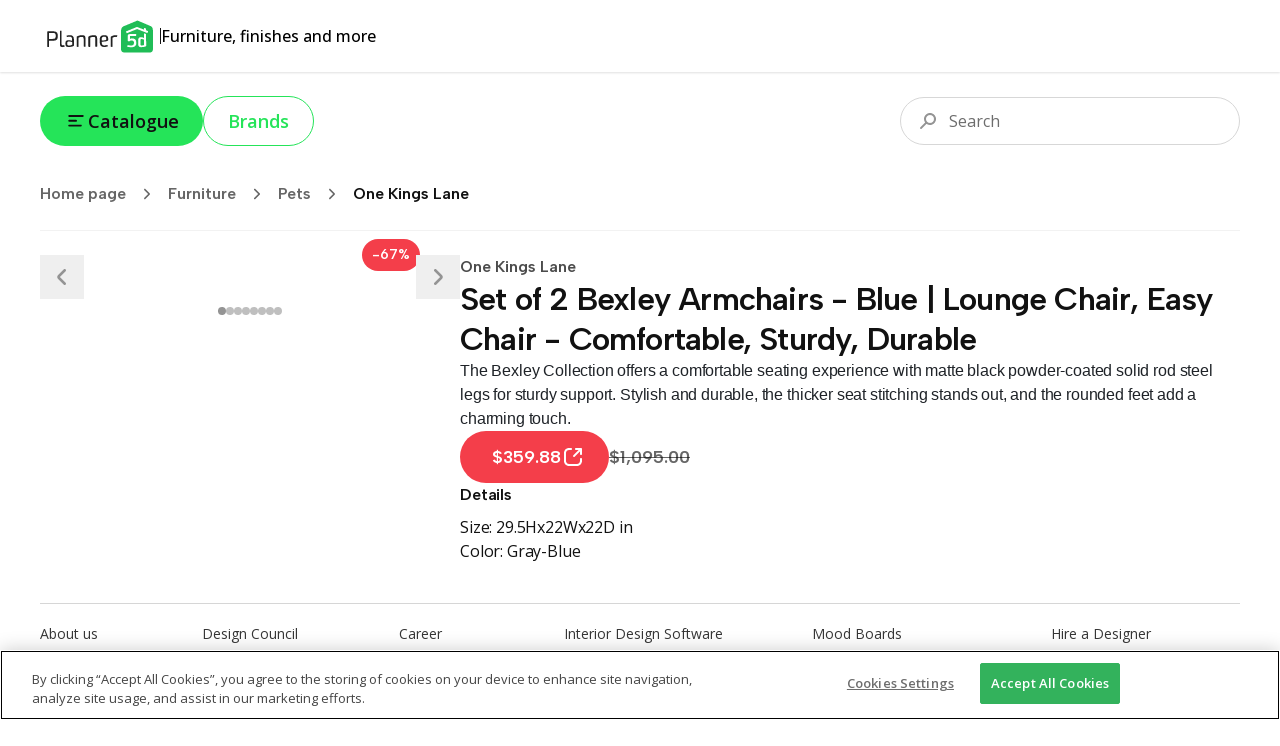

--- FILE ---
content_type: text/html; charset=utf-8
request_url: https://shop.planner5d.com/products/124252-set-of-2-bexley-armchairs-blue-lounge-chair-easy-chair-comfortable-sturdy-durable
body_size: 59693
content:
<!DOCTYPE html><html lang="en"><head><meta charSet="utf-8"/><meta name="viewport" content="width=device-width, initial-scale=1"/><link rel="preload" as="image" imageSrcSet="/_next/image?url=https%3A%2F%2Fshop.planner5d.com%2Fapi%2Fproducts%2F124252%2Fimages%2F0.jpg&amp;w=128&amp;q=75 128w, /_next/image?url=https%3A%2F%2Fshop.planner5d.com%2Fapi%2Fproducts%2F124252%2Fimages%2F0.jpg&amp;w=256&amp;q=75 256w, /_next/image?url=https%3A%2F%2Fshop.planner5d.com%2Fapi%2Fproducts%2F124252%2Fimages%2F0.jpg&amp;w=384&amp;q=75 384w, /_next/image?url=https%3A%2F%2Fshop.planner5d.com%2Fapi%2Fproducts%2F124252%2Fimages%2F0.jpg&amp;w=640&amp;q=75 640w, /_next/image?url=https%3A%2F%2Fshop.planner5d.com%2Fapi%2Fproducts%2F124252%2Fimages%2F0.jpg&amp;w=750&amp;q=75 750w, /_next/image?url=https%3A%2F%2Fshop.planner5d.com%2Fapi%2Fproducts%2F124252%2Fimages%2F0.jpg&amp;w=828&amp;q=75 828w, /_next/image?url=https%3A%2F%2Fshop.planner5d.com%2Fapi%2Fproducts%2F124252%2Fimages%2F0.jpg&amp;w=1080&amp;q=75 1080w, /_next/image?url=https%3A%2F%2Fshop.planner5d.com%2Fapi%2Fproducts%2F124252%2Fimages%2F0.jpg&amp;w=1200&amp;q=75 1200w, /_next/image?url=https%3A%2F%2Fshop.planner5d.com%2Fapi%2Fproducts%2F124252%2Fimages%2F0.jpg&amp;w=1920&amp;q=75 1920w, /_next/image?url=https%3A%2F%2Fshop.planner5d.com%2Fapi%2Fproducts%2F124252%2Fimages%2F0.jpg&amp;w=2048&amp;q=75 2048w, /_next/image?url=https%3A%2F%2Fshop.planner5d.com%2Fapi%2Fproducts%2F124252%2Fimages%2F0.jpg&amp;w=3840&amp;q=75 3840w" imageSizes="(max-width: 768px) 50vw, 20vw"/><link rel="preload" as="image" imageSrcSet="/_next/image?url=https%3A%2F%2Fshop.planner5d.com%2Fapi%2Fproducts%2F124252%2Fimages%2F1.jpg&amp;w=128&amp;q=75 128w, /_next/image?url=https%3A%2F%2Fshop.planner5d.com%2Fapi%2Fproducts%2F124252%2Fimages%2F1.jpg&amp;w=256&amp;q=75 256w, /_next/image?url=https%3A%2F%2Fshop.planner5d.com%2Fapi%2Fproducts%2F124252%2Fimages%2F1.jpg&amp;w=384&amp;q=75 384w, /_next/image?url=https%3A%2F%2Fshop.planner5d.com%2Fapi%2Fproducts%2F124252%2Fimages%2F1.jpg&amp;w=640&amp;q=75 640w, /_next/image?url=https%3A%2F%2Fshop.planner5d.com%2Fapi%2Fproducts%2F124252%2Fimages%2F1.jpg&amp;w=750&amp;q=75 750w, /_next/image?url=https%3A%2F%2Fshop.planner5d.com%2Fapi%2Fproducts%2F124252%2Fimages%2F1.jpg&amp;w=828&amp;q=75 828w, /_next/image?url=https%3A%2F%2Fshop.planner5d.com%2Fapi%2Fproducts%2F124252%2Fimages%2F1.jpg&amp;w=1080&amp;q=75 1080w, /_next/image?url=https%3A%2F%2Fshop.planner5d.com%2Fapi%2Fproducts%2F124252%2Fimages%2F1.jpg&amp;w=1200&amp;q=75 1200w, /_next/image?url=https%3A%2F%2Fshop.planner5d.com%2Fapi%2Fproducts%2F124252%2Fimages%2F1.jpg&amp;w=1920&amp;q=75 1920w, /_next/image?url=https%3A%2F%2Fshop.planner5d.com%2Fapi%2Fproducts%2F124252%2Fimages%2F1.jpg&amp;w=2048&amp;q=75 2048w, /_next/image?url=https%3A%2F%2Fshop.planner5d.com%2Fapi%2Fproducts%2F124252%2Fimages%2F1.jpg&amp;w=3840&amp;q=75 3840w" imageSizes="(max-width: 768px) 50vw, 20vw"/><link rel="preload" as="image" imageSrcSet="/_next/image?url=https%3A%2F%2Fshop.planner5d.com%2Fapi%2Fproducts%2F124252%2Fimages%2F2.jpg&amp;w=128&amp;q=75 128w, /_next/image?url=https%3A%2F%2Fshop.planner5d.com%2Fapi%2Fproducts%2F124252%2Fimages%2F2.jpg&amp;w=256&amp;q=75 256w, /_next/image?url=https%3A%2F%2Fshop.planner5d.com%2Fapi%2Fproducts%2F124252%2Fimages%2F2.jpg&amp;w=384&amp;q=75 384w, /_next/image?url=https%3A%2F%2Fshop.planner5d.com%2Fapi%2Fproducts%2F124252%2Fimages%2F2.jpg&amp;w=640&amp;q=75 640w, /_next/image?url=https%3A%2F%2Fshop.planner5d.com%2Fapi%2Fproducts%2F124252%2Fimages%2F2.jpg&amp;w=750&amp;q=75 750w, /_next/image?url=https%3A%2F%2Fshop.planner5d.com%2Fapi%2Fproducts%2F124252%2Fimages%2F2.jpg&amp;w=828&amp;q=75 828w, /_next/image?url=https%3A%2F%2Fshop.planner5d.com%2Fapi%2Fproducts%2F124252%2Fimages%2F2.jpg&amp;w=1080&amp;q=75 1080w, /_next/image?url=https%3A%2F%2Fshop.planner5d.com%2Fapi%2Fproducts%2F124252%2Fimages%2F2.jpg&amp;w=1200&amp;q=75 1200w, /_next/image?url=https%3A%2F%2Fshop.planner5d.com%2Fapi%2Fproducts%2F124252%2Fimages%2F2.jpg&amp;w=1920&amp;q=75 1920w, /_next/image?url=https%3A%2F%2Fshop.planner5d.com%2Fapi%2Fproducts%2F124252%2Fimages%2F2.jpg&amp;w=2048&amp;q=75 2048w, /_next/image?url=https%3A%2F%2Fshop.planner5d.com%2Fapi%2Fproducts%2F124252%2Fimages%2F2.jpg&amp;w=3840&amp;q=75 3840w" imageSizes="(max-width: 768px) 50vw, 20vw"/><link rel="preload" as="image" imageSrcSet="/_next/image?url=https%3A%2F%2Fshop.planner5d.com%2Fapi%2Fproducts%2F124252%2Fimages%2F3.jpg&amp;w=128&amp;q=75 128w, /_next/image?url=https%3A%2F%2Fshop.planner5d.com%2Fapi%2Fproducts%2F124252%2Fimages%2F3.jpg&amp;w=256&amp;q=75 256w, /_next/image?url=https%3A%2F%2Fshop.planner5d.com%2Fapi%2Fproducts%2F124252%2Fimages%2F3.jpg&amp;w=384&amp;q=75 384w, /_next/image?url=https%3A%2F%2Fshop.planner5d.com%2Fapi%2Fproducts%2F124252%2Fimages%2F3.jpg&amp;w=640&amp;q=75 640w, /_next/image?url=https%3A%2F%2Fshop.planner5d.com%2Fapi%2Fproducts%2F124252%2Fimages%2F3.jpg&amp;w=750&amp;q=75 750w, /_next/image?url=https%3A%2F%2Fshop.planner5d.com%2Fapi%2Fproducts%2F124252%2Fimages%2F3.jpg&amp;w=828&amp;q=75 828w, /_next/image?url=https%3A%2F%2Fshop.planner5d.com%2Fapi%2Fproducts%2F124252%2Fimages%2F3.jpg&amp;w=1080&amp;q=75 1080w, /_next/image?url=https%3A%2F%2Fshop.planner5d.com%2Fapi%2Fproducts%2F124252%2Fimages%2F3.jpg&amp;w=1200&amp;q=75 1200w, /_next/image?url=https%3A%2F%2Fshop.planner5d.com%2Fapi%2Fproducts%2F124252%2Fimages%2F3.jpg&amp;w=1920&amp;q=75 1920w, /_next/image?url=https%3A%2F%2Fshop.planner5d.com%2Fapi%2Fproducts%2F124252%2Fimages%2F3.jpg&amp;w=2048&amp;q=75 2048w, /_next/image?url=https%3A%2F%2Fshop.planner5d.com%2Fapi%2Fproducts%2F124252%2Fimages%2F3.jpg&amp;w=3840&amp;q=75 3840w" imageSizes="(max-width: 768px) 50vw, 20vw"/><link rel="preload" as="image" imageSrcSet="/_next/image?url=https%3A%2F%2Fshop.planner5d.com%2Fapi%2Fproducts%2F124252%2Fimages%2F4.jpg&amp;w=128&amp;q=75 128w, /_next/image?url=https%3A%2F%2Fshop.planner5d.com%2Fapi%2Fproducts%2F124252%2Fimages%2F4.jpg&amp;w=256&amp;q=75 256w, /_next/image?url=https%3A%2F%2Fshop.planner5d.com%2Fapi%2Fproducts%2F124252%2Fimages%2F4.jpg&amp;w=384&amp;q=75 384w, /_next/image?url=https%3A%2F%2Fshop.planner5d.com%2Fapi%2Fproducts%2F124252%2Fimages%2F4.jpg&amp;w=640&amp;q=75 640w, /_next/image?url=https%3A%2F%2Fshop.planner5d.com%2Fapi%2Fproducts%2F124252%2Fimages%2F4.jpg&amp;w=750&amp;q=75 750w, /_next/image?url=https%3A%2F%2Fshop.planner5d.com%2Fapi%2Fproducts%2F124252%2Fimages%2F4.jpg&amp;w=828&amp;q=75 828w, /_next/image?url=https%3A%2F%2Fshop.planner5d.com%2Fapi%2Fproducts%2F124252%2Fimages%2F4.jpg&amp;w=1080&amp;q=75 1080w, /_next/image?url=https%3A%2F%2Fshop.planner5d.com%2Fapi%2Fproducts%2F124252%2Fimages%2F4.jpg&amp;w=1200&amp;q=75 1200w, /_next/image?url=https%3A%2F%2Fshop.planner5d.com%2Fapi%2Fproducts%2F124252%2Fimages%2F4.jpg&amp;w=1920&amp;q=75 1920w, /_next/image?url=https%3A%2F%2Fshop.planner5d.com%2Fapi%2Fproducts%2F124252%2Fimages%2F4.jpg&amp;w=2048&amp;q=75 2048w, /_next/image?url=https%3A%2F%2Fshop.planner5d.com%2Fapi%2Fproducts%2F124252%2Fimages%2F4.jpg&amp;w=3840&amp;q=75 3840w" imageSizes="(max-width: 768px) 50vw, 20vw"/><link rel="preload" as="image" imageSrcSet="/_next/image?url=https%3A%2F%2Fshop.planner5d.com%2Fapi%2Fproducts%2F124252%2Fimages%2F5.jpg&amp;w=128&amp;q=75 128w, /_next/image?url=https%3A%2F%2Fshop.planner5d.com%2Fapi%2Fproducts%2F124252%2Fimages%2F5.jpg&amp;w=256&amp;q=75 256w, /_next/image?url=https%3A%2F%2Fshop.planner5d.com%2Fapi%2Fproducts%2F124252%2Fimages%2F5.jpg&amp;w=384&amp;q=75 384w, /_next/image?url=https%3A%2F%2Fshop.planner5d.com%2Fapi%2Fproducts%2F124252%2Fimages%2F5.jpg&amp;w=640&amp;q=75 640w, /_next/image?url=https%3A%2F%2Fshop.planner5d.com%2Fapi%2Fproducts%2F124252%2Fimages%2F5.jpg&amp;w=750&amp;q=75 750w, /_next/image?url=https%3A%2F%2Fshop.planner5d.com%2Fapi%2Fproducts%2F124252%2Fimages%2F5.jpg&amp;w=828&amp;q=75 828w, /_next/image?url=https%3A%2F%2Fshop.planner5d.com%2Fapi%2Fproducts%2F124252%2Fimages%2F5.jpg&amp;w=1080&amp;q=75 1080w, /_next/image?url=https%3A%2F%2Fshop.planner5d.com%2Fapi%2Fproducts%2F124252%2Fimages%2F5.jpg&amp;w=1200&amp;q=75 1200w, /_next/image?url=https%3A%2F%2Fshop.planner5d.com%2Fapi%2Fproducts%2F124252%2Fimages%2F5.jpg&amp;w=1920&amp;q=75 1920w, /_next/image?url=https%3A%2F%2Fshop.planner5d.com%2Fapi%2Fproducts%2F124252%2Fimages%2F5.jpg&amp;w=2048&amp;q=75 2048w, /_next/image?url=https%3A%2F%2Fshop.planner5d.com%2Fapi%2Fproducts%2F124252%2Fimages%2F5.jpg&amp;w=3840&amp;q=75 3840w" imageSizes="(max-width: 768px) 50vw, 20vw"/><link rel="preload" as="image" imageSrcSet="/_next/image?url=https%3A%2F%2Fshop.planner5d.com%2Fapi%2Fproducts%2F124252%2Fimages%2F6.jpg&amp;w=128&amp;q=75 128w, /_next/image?url=https%3A%2F%2Fshop.planner5d.com%2Fapi%2Fproducts%2F124252%2Fimages%2F6.jpg&amp;w=256&amp;q=75 256w, /_next/image?url=https%3A%2F%2Fshop.planner5d.com%2Fapi%2Fproducts%2F124252%2Fimages%2F6.jpg&amp;w=384&amp;q=75 384w, /_next/image?url=https%3A%2F%2Fshop.planner5d.com%2Fapi%2Fproducts%2F124252%2Fimages%2F6.jpg&amp;w=640&amp;q=75 640w, /_next/image?url=https%3A%2F%2Fshop.planner5d.com%2Fapi%2Fproducts%2F124252%2Fimages%2F6.jpg&amp;w=750&amp;q=75 750w, /_next/image?url=https%3A%2F%2Fshop.planner5d.com%2Fapi%2Fproducts%2F124252%2Fimages%2F6.jpg&amp;w=828&amp;q=75 828w, /_next/image?url=https%3A%2F%2Fshop.planner5d.com%2Fapi%2Fproducts%2F124252%2Fimages%2F6.jpg&amp;w=1080&amp;q=75 1080w, /_next/image?url=https%3A%2F%2Fshop.planner5d.com%2Fapi%2Fproducts%2F124252%2Fimages%2F6.jpg&amp;w=1200&amp;q=75 1200w, /_next/image?url=https%3A%2F%2Fshop.planner5d.com%2Fapi%2Fproducts%2F124252%2Fimages%2F6.jpg&amp;w=1920&amp;q=75 1920w, /_next/image?url=https%3A%2F%2Fshop.planner5d.com%2Fapi%2Fproducts%2F124252%2Fimages%2F6.jpg&amp;w=2048&amp;q=75 2048w, /_next/image?url=https%3A%2F%2Fshop.planner5d.com%2Fapi%2Fproducts%2F124252%2Fimages%2F6.jpg&amp;w=3840&amp;q=75 3840w" imageSizes="(max-width: 768px) 50vw, 20vw"/><link rel="preload" as="image" imageSrcSet="/_next/image?url=https%3A%2F%2Fshop.planner5d.com%2Fapi%2Fproducts%2F124252%2Fimages%2F7.jpg&amp;w=128&amp;q=75 128w, /_next/image?url=https%3A%2F%2Fshop.planner5d.com%2Fapi%2Fproducts%2F124252%2Fimages%2F7.jpg&amp;w=256&amp;q=75 256w, /_next/image?url=https%3A%2F%2Fshop.planner5d.com%2Fapi%2Fproducts%2F124252%2Fimages%2F7.jpg&amp;w=384&amp;q=75 384w, /_next/image?url=https%3A%2F%2Fshop.planner5d.com%2Fapi%2Fproducts%2F124252%2Fimages%2F7.jpg&amp;w=640&amp;q=75 640w, /_next/image?url=https%3A%2F%2Fshop.planner5d.com%2Fapi%2Fproducts%2F124252%2Fimages%2F7.jpg&amp;w=750&amp;q=75 750w, /_next/image?url=https%3A%2F%2Fshop.planner5d.com%2Fapi%2Fproducts%2F124252%2Fimages%2F7.jpg&amp;w=828&amp;q=75 828w, /_next/image?url=https%3A%2F%2Fshop.planner5d.com%2Fapi%2Fproducts%2F124252%2Fimages%2F7.jpg&amp;w=1080&amp;q=75 1080w, /_next/image?url=https%3A%2F%2Fshop.planner5d.com%2Fapi%2Fproducts%2F124252%2Fimages%2F7.jpg&amp;w=1200&amp;q=75 1200w, /_next/image?url=https%3A%2F%2Fshop.planner5d.com%2Fapi%2Fproducts%2F124252%2Fimages%2F7.jpg&amp;w=1920&amp;q=75 1920w, /_next/image?url=https%3A%2F%2Fshop.planner5d.com%2Fapi%2Fproducts%2F124252%2Fimages%2F7.jpg&amp;w=2048&amp;q=75 2048w, /_next/image?url=https%3A%2F%2Fshop.planner5d.com%2Fapi%2Fproducts%2F124252%2Fimages%2F7.jpg&amp;w=3840&amp;q=75 3840w" imageSizes="(max-width: 768px) 50vw, 20vw"/><link rel="stylesheet" href="/_next/static/css/6832c1ba04f88e44.css" data-precedence="next"/><link rel="stylesheet" href="/_next/static/css/6b8e655b082a77f5.css" data-precedence="next"/><link rel="preload" as="script" fetchPriority="low" href="/_next/static/chunks/webpack-3acc85c5ff0ec9b0.js"/><script src="/_next/static/chunks/4bd1b696-90ea2d8d9a4d3b96.js" async=""></script><script src="/_next/static/chunks/684-c2b2ac44d1c9ca8d.js" async=""></script><script src="/_next/static/chunks/main-app-481e3e99de13f0d4.js" async=""></script><script src="/_next/static/chunks/10-69251d06ca9ef79d.js" async=""></script><script src="/_next/static/chunks/985-88d5167136b8e1ed.js" async=""></script><script src="/_next/static/chunks/app/layout-6e298dc9c8dddd6b.js" async=""></script><script src="/_next/static/chunks/874-34339f192a101fce.js" async=""></script><script src="/_next/static/chunks/230-50be06d5f3b8f71f.js" async=""></script><script src="/_next/static/chunks/170-b445c8b192003aa5.js" async=""></script><script src="/_next/static/chunks/720-414883c043115442.js" async=""></script><script src="/_next/static/chunks/548-d22bb6d3d3de4fde.js" async=""></script><script src="/_next/static/chunks/938-e36c8a2d75022986.js" async=""></script><script src="/_next/static/chunks/app/(routing)/(main)/layout-e2d03a9a0dab93a4.js" async=""></script><script src="/_next/static/chunks/766-9c26b206242eda09.js" async=""></script><script src="/_next/static/chunks/app/(routing)/(main)/(home)/page-a2c9e9ae4df17d93.js" async=""></script><script src="/_next/static/chunks/248-5d8a8cbb70e5cf9a.js" async=""></script><script src="/_next/static/chunks/app/(routing)/(main)/products/%5Bslug%5D/page-0f50fdc313491f39.js" async=""></script><link rel="preload" href="https://cdn.devtodev.com/sdk/web/v2/devtodevsdk.js" as="script"/><link rel="preload" href="https://www.googletagmanager.com/gtag/js?id=G-HGBFGPN3GB" as="script"/><meta name="next-size-adjust" content=""/><title>Set of 2 Bexley Armchairs - Blue | Lounge Chair, Easy Chair - — Planner 5D</title><meta name="description" content="The Bexley Collection offers a comfortable seating experience with matte black powder-coated solid rod steel legs for sturdy support."/><link rel="canonical" href="https://shop.planner5d.com/products/124252-set-of-2-bexley-armchairs-blue-lounge-chair-easy-chair-comfortable-sturdy-durable"/><meta property="og:title" content="Set of 2 Bexley Armchairs - Blue | Lounge Chair, Easy Chair - — Planner 5D"/><meta property="og:description" content="The Bexley Collection offers a comfortable seating experience with matte black powder-coated solid rod steel legs for sturdy support."/><meta property="og:url" content="https://shop.planner5d.com/products/124252-set-of-2-bexley-armchairs-blue-lounge-chair-easy-chair-comfortable-sturdy-durable"/><meta property="og:image" content="https://shop.planner5d.com/api/products/124252/images/0.jpg"/><meta property="og:image" content="https://shop.planner5d.com/api/products/124252/images/1.jpg"/><meta property="og:image" content="https://shop.planner5d.com/api/products/124252/images/2.jpg"/><meta property="og:image" content="https://shop.planner5d.com/api/products/124252/images/3.jpg"/><meta property="og:image" content="https://shop.planner5d.com/api/products/124252/images/4.jpg"/><meta property="og:image" content="https://shop.planner5d.com/api/products/124252/images/5.jpg"/><meta property="og:image" content="https://shop.planner5d.com/api/products/124252/images/6.jpg"/><meta property="og:image" content="https://shop.planner5d.com/api/products/124252/images/7.jpg"/><meta property="og:type" content="website"/><meta name="twitter:card" content="summary_large_image"/><meta name="twitter:title" content="Set of 2 Bexley Armchairs - Blue | Lounge Chair, Easy Chair - — Planner 5D"/><meta name="twitter:description" content="The Bexley Collection offers a comfortable seating experience with matte black powder-coated solid rod steel legs for sturdy support."/><meta name="twitter:image" content="https://shop.planner5d.com/api/products/124252/images/0.jpg"/><meta name="twitter:image" content="https://shop.planner5d.com/api/products/124252/images/1.jpg"/><meta name="twitter:image" content="https://shop.planner5d.com/api/products/124252/images/2.jpg"/><meta name="twitter:image" content="https://shop.planner5d.com/api/products/124252/images/3.jpg"/><meta name="twitter:image" content="https://shop.planner5d.com/api/products/124252/images/4.jpg"/><meta name="twitter:image" content="https://shop.planner5d.com/api/products/124252/images/5.jpg"/><meta name="twitter:image" content="https://shop.planner5d.com/api/products/124252/images/6.jpg"/><meta name="twitter:image" content="https://shop.planner5d.com/api/products/124252/images/7.jpg"/><link rel="icon" href="/favicon.ico"/><script>document.querySelectorAll('body link[rel="icon"], body link[rel="apple-touch-icon"]').forEach(el => document.head.appendChild(el))</script><script src="/_next/static/chunks/polyfills-42372ed130431b0a.js" noModule=""></script></head><body class="font-sans min-h-screen flex flex-col __variable_2fad4c __variable_a363ed"><div class="h-[72px] w-full px-5 md:px-section-small relative top-0 z-[99] flex justify-between items-stretch gap-10 shadow-[0px_1px_2px_0px_rgba(0,0,0,0.12)]"><div class="flex items-center gap-4"><a class="self-center" href="/"><svg width="120" height="33" viewBox="0 0 120 33" fill="none" xmlns="http://www.w3.org/2000/svg"><path d="M97.7863 4.6333L84.1577 10.3001L85.0968 29.4868L109.377 27.8563V8.99057L97.7863 4.6333Z" fill="white"></path><path d="M100.386 20.7279V23.6174C100.386 24.4789 100.494 25.4363 101.248 25.4363C102.533 25.4363 103.923 25.2209 103.923 25.0055V19.5541C103.072 19.2115 102.165 19.0289 101.248 19.0156C100.494 19.0156 100.386 19.8772 100.386 20.7279Z" fill="#20BD57"></path><path d="M110.019 5.85128L97.4925 0.5L84.6543 5.85128C81.0154 6.92175 81.0154 9.59686 81.0154 12.4863V29.5018C81.0379 30.3081 81.3755 31.0734 81.9557 31.6337C82.5359 32.194 83.3126 32.5046 84.1191 32.4989H109.805C110.207 32.5107 110.607 32.442 110.982 32.2969C111.357 32.1518 111.699 31.9332 111.988 31.654C112.277 31.3747 112.508 31.0405 112.666 30.6709C112.824 30.3013 112.907 29.9038 112.909 29.5018V12.3786C113.015 9.70455 113.015 6.81406 110.019 5.85128ZM91.9323 18.3771C94.8217 18.3771 96.3208 19.6619 96.3208 22.7656V22.981C96.3208 26.299 93.9666 27.2618 91.1838 27.2618C89.9606 27.2241 88.743 27.0799 87.5448 26.831C87.2218 26.7233 87.1141 26.5079 87.2217 26.4002C87.3294 25.9695 87.6525 25.1155 87.8679 25.1155C88.8587 25.3114 89.8591 25.4552 90.865 25.5462C92.684 25.5462 93.9687 25.0078 93.9687 22.9778C93.9687 21.2654 93.538 20.5159 91.4003 20.5159C90.9695 20.5159 90.2232 20.5159 90.0089 20.9467C89.6858 21.162 89.5781 21.2697 89.3627 21.2697H88.2922C87.9691 21.2697 87.8614 21.162 87.8614 20.839V15.2691C87.9691 14.4075 88.723 14.092 89.8947 14.092H95.8878C95.9459 14.0859 96.0046 14.0928 96.0596 14.1123C96.1147 14.1318 96.1646 14.1634 96.2059 14.2047C96.2472 14.2459 96.2788 14.2959 96.2983 14.351C96.3177 14.406 96.3247 14.4647 96.3186 14.5227C96.3186 14.7381 96.2109 15.9141 95.8878 15.9141H90.0056V19.0179C90.5447 18.5701 91.2324 18.3414 91.9323 18.3771ZM106.166 25.655C106.187 25.8105 106.156 25.9685 106.078 26.1047C106 26.2409 105.88 26.3477 105.735 26.4089C104.156 26.9641 102.486 27.2198 100.813 27.1627C98.7794 27.1627 98.2442 25.8779 98.2442 23.7381V20.6203C98.2442 18.908 98.3519 17.1957 100.813 17.1957C101.895 17.1777 102.963 17.4372 103.916 17.9496V13.8777C103.916 13.2315 104.563 13.4469 104.563 13.4469L105.633 13.8777C106.064 13.9854 106.064 14.3084 106.064 14.7392L106.171 25.6561L106.166 25.655ZM107.985 11.6344C107.877 11.9575 107.554 13.1324 107.231 13.0258L97.0692 9.06162L86.7953 13.2358C86.5799 13.3435 86.2568 12.0587 86.0414 11.8444C85.826 11.5213 86.0414 11.4136 86.3645 11.306L96.9594 6.91745L103.916 9.59255V8.31315C103.916 8.09776 104.132 7.99007 104.347 7.99007L105.632 8.42085C106.063 8.63623 106.063 8.63623 106.063 9.06701V10.2387L107.668 10.9926C107.738 11.0046 107.803 11.0328 107.859 11.0747C107.916 11.1167 107.962 11.1713 107.993 11.2341C108.024 11.297 108.041 11.3663 108.04 11.4366C108.04 11.5069 108.023 11.5761 107.991 11.6387L107.985 11.6344Z" fill="#20BD57"></path><path d="M7.06128 11.8475C7.06128 11.4168 7.81513 11.3091 8.34606 11.3091H12.4126C16.4791 11.3091 17.7638 12.3796 17.7638 15.8042V16.235C17.7638 19.7662 16.4791 20.7301 12.4126 20.7301H9.09453V26.5089C9.09947 26.5809 9.08893 26.6531 9.06361 26.7207C9.0383 26.7883 8.9988 26.8496 8.94778 26.9006C8.89676 26.9517 8.8354 26.9912 8.76783 27.0165C8.70026 27.0418 8.62805 27.0523 8.55606 27.0474C8.12529 27.0474 7.16466 26.9397 7.16466 26.6166V11.8475H7.06128ZM9.09453 13.0214V18.9079H12.4126C15.0877 18.9079 15.7306 18.3695 15.7306 16.1251V15.6944C15.7306 13.4468 15.0844 12.9116 12.4126 12.9116L9.09453 13.0193V13.0214Z" fill="#222222"></path><path d="M24.7197 26.1858C24.8274 26.5089 24.612 26.6166 24.2889 26.7243C23.6591 26.9187 23.0149 27.0627 22.3623 27.1551C21.0775 27.1551 19.9004 26.5089 19.9004 24.3723V11.098C19.9004 10.7749 20.8632 10.6672 21.1852 10.6672C21.6159 10.6672 21.6159 10.8826 21.6159 11.3134V24.0449C21.6159 24.9065 21.939 25.3297 22.793 25.3297C23.1584 25.3098 23.5189 25.2372 23.8635 25.1143C24.2921 25.1154 24.6131 25.7572 24.7197 26.1858Z" fill="#222222"></path><path d="M34.0321 25.2221C34.0321 26.3992 30.7141 27.0411 28.2533 27.0411C25.7925 27.0411 25.3628 25.4353 25.3628 23.5098C25.3628 21.7975 25.7936 20.1918 28.2522 20.1918C29.5639 20.1886 30.8666 20.407 32.1055 20.8379V19.3356C32.1055 17.8376 31.6747 17.1947 30.8207 16.8737C30.2545 16.7846 29.6813 16.7486 29.1084 16.766C28.5322 16.785 27.959 16.8571 27.396 16.9814C26.9653 17.0891 26.7499 16.443 26.6422 16.2276C26.5565 16.1012 26.5184 15.9486 26.5345 15.7968C26.5381 15.7408 26.5619 15.6881 26.6015 15.6484C26.6412 15.6088 26.6939 15.585 26.7499 15.5814C27.7311 15.3333 28.7356 15.1889 29.747 15.1506C32.6364 15.1506 33.9212 16.4354 33.9212 19.4314L34.0289 25.2103L34.0321 25.2221ZM32.2121 22.3316C31.9967 21.9009 30.4998 21.4701 28.7874 21.4701C27.5027 21.4701 27.1817 22.3316 27.1817 23.5033C27.1817 24.675 27.5048 25.5366 28.7874 25.5366C29.994 25.6499 31.2028 25.3458 32.2121 24.675V22.3316Z" fill="#222222"></path><path d="M43.6641 19.7631C43.6641 18.4783 43.6641 16.8737 42.2727 16.8737C40.4537 16.8737 38.5271 17.4122 38.5271 17.8365V26.5058C38.5202 26.6178 38.4726 26.7234 38.3933 26.8027C38.3139 26.8821 38.2083 26.9297 38.0963 26.9366H37.9886C37.5579 26.9366 36.7039 26.8289 36.7039 26.5058V16.9803C36.7039 16.2265 39.2723 15.1614 42.5904 15.1614C45.3732 15.1614 45.4798 17.1946 45.4798 19.1213V26.3992C45.4798 26.7223 45.2644 26.8299 44.9413 26.8299C44.6182 26.8299 43.6565 26.7223 43.6565 26.3992V19.7631H43.6641Z" fill="#222222"></path><path d="M55.3294 19.7631C55.3294 18.4783 55.3294 16.8737 53.938 16.8737C52.119 16.8737 50.1924 17.4122 50.1924 17.8365V26.5058C50.1855 26.6178 50.1379 26.7234 50.0586 26.8027C49.9792 26.8821 49.8736 26.9297 49.7616 26.9366H49.6539C49.2231 26.9366 48.3691 26.8289 48.3691 26.5058V16.9803C48.3691 16.2265 50.9376 15.1614 54.2557 15.1614C57.0385 15.1614 57.1451 17.1946 57.1451 19.1213V26.3992C57.1451 26.7223 56.9297 26.8299 56.6066 26.8299C56.2835 26.8299 55.3218 26.7223 55.3218 26.3992V19.7631H55.3294Z" fill="#222222"></path><path d="M64.1053 27.041C61.0016 27.041 59.7168 25.2221 59.7168 21.6897V19.8708C59.7168 16.8737 60.6796 15.1614 64.2119 15.1614H64.6427C67.7464 15.1614 68.174 17.088 68.174 19.0146V19.8762C68.174 20.7377 67.3124 21.5885 61.7522 21.6951C61.7522 24.3702 62.2907 25.4407 64.2141 25.4407C65.2261 25.41 66.2315 25.2655 67.2112 25.0099C67.5343 24.9022 67.6419 25.6561 67.7496 26.0804C67.8573 26.5047 67.6419 26.5112 67.3189 26.5112C66.2834 26.8607 65.1981 27.0396 64.1053 27.041ZM66.2462 18.586C66.2462 17.3012 65.7078 16.6594 64.5339 16.6594C62.715 16.6594 61.6445 17.0902 61.6445 19.5488V20.5116C64.213 20.5116 66.1396 20.2962 66.1396 19.65V18.586H66.2462Z" fill="#222222"></path><path d="M75.5564 16.8738C74.2717 16.8738 72.5593 17.52 72.5593 17.8366V26.5059C72.5524 26.6179 72.5049 26.7235 72.4255 26.8028C72.3462 26.8822 72.2406 26.9298 72.1286 26.9367H72.0209C71.5901 26.9367 70.7361 26.829 70.7361 26.5059V16.9804C70.7361 16.3343 73.3046 15.1615 75.5521 15.1615C75.9832 15.144 76.4148 15.1802 76.8369 15.2692C77.2677 15.2692 77.3754 15.4846 77.2677 15.6999C77.16 16.1307 76.8369 16.9847 76.6215 16.9847C76.2739 16.8955 75.915 16.8581 75.5564 16.8738Z" fill="#222222"></path></svg></a><div class="h-4 w-px bg-tprimary"></div><div class="text-base font-medium">Furniture, finishes and more</div></div></div><div class="flex-1 flex flex-col"><div class="px-5 lg:px-section-small w-screen sticky md:relative top-0 z-50 py-6 bg-white-total md:bg-transparent flex flex-row items-center justify-between gap-3 text-lg text-tprimary"><!--$--><div class="flex gap-2 md:gap-3 relative"><button type="button" class="bg-surface hover:bg-surface-hover active:bg-surface-active text-tprimary px-6 py-3 text-lg font-semibold leading-[24px] flex items-center gap-x-2 rounded-full transition duration-200 disabled:pointer-events-none disabled:grayscale disabled:opacity-75" style="background-image:linear-gradient(102deg, var(--tw-gradient-stops))"><svg width="24" height="24" viewBox="0 0 24 25" fill="none" xmlns="http://www.w3.org/2000/svg"><path fill-rule="evenodd" clip-rule="evenodd" d="M3.99951 7.27734C3.99951 6.72506 4.44723 6.27734 4.99951 6.27734H18.9995C19.5518 6.27734 19.9995 6.72506 19.9995 7.27734C19.9995 7.82963 19.5518 8.27734 18.9995 8.27734H4.99951C4.44723 8.27734 3.99951 7.82963 3.99951 7.27734ZM3.99951 12.2773C3.99951 11.7251 4.44723 11.2773 4.99951 11.2773H11.9995C12.5518 11.2773 12.9995 11.7251 12.9995 12.2773C12.9995 12.8296 12.5518 13.2773 11.9995 13.2773H4.99951C4.44723 13.2773 3.99951 12.8296 3.99951 12.2773ZM3.99951 17.2773C3.99951 16.7251 4.44723 16.2773 4.99951 16.2773H16.9995C17.5518 16.2773 17.9995 16.7251 17.9995 17.2773C17.9995 17.8296 17.5518 18.2773 16.9995 18.2773H4.99951C4.44723 18.2773 3.99951 17.8296 3.99951 17.2773Z" fill="currentColor"></path></svg>Catalogue</button><a class="text-surface border border-current hover:text-surface-hover active:text-surface-active px-6 py-3 text-lg font-semibold leading-[24px] flex items-center gap-x-2 rounded-full transition duration-200 disabled:pointer-events-none disabled:grayscale disabled:opacity-75" style="background-image:linear-gradient(102deg, var(--tw-gradient-stops))" href="/brands">Brands</a></div><!--/$--><!--$--><div class="flex-1 relative w-full md:max-w-[340px] h-9 md:h-12"><div class="flex-1 w-full md:max-w-[340px] absolute right-0 top-0 focus-within:w-screen md:focus-within:w-full"><div class="absolute top-1/2 left-3 md:left-4 -translate-y-1/2 z-10 pointer-events-none"><svg width="24" height="24" viewBox="0 0 24 24" fill="none" xmlns="http://www.w3.org/2000/svg"><path fill-rule="evenodd" clip-rule="evenodd" d="M18 10C18 12.2091 16.2091 14 14 14C11.7909 14 10 12.2091 10 10C10 7.79086 11.7909 6 14 6C16.2091 6 18 7.79086 18 10ZM20 10C20 13.3137 17.3137 16 14 16C12.7042 16 11.5043 15.5892 10.5235 14.8907L5.70711 19.7071C5.31658 20.0976 4.68342 20.0976 4.29289 19.7071C3.90237 19.3166 3.90237 18.6834 4.29289 18.2929L9.10925 13.4765C8.41079 12.4957 8 11.2958 8 10C8 6.68629 10.6863 4 14 4C17.3137 4 20 6.68629 20 10Z" fill="#949494"></path></svg></div><input type="text" placeholder="Search" class="w-full h-9 md:h-12 py-2 md:py-3 pr-3 pl-10 md:pl-12 border border-[#D7D7D7] rounded-full outline-none text-base text-tprimary placeholder:text-[#6D6D6D] outline-offset-1 outline-0 transition-all duration-300 focus:outline-[#DDFBE1] focus:outline-[3px] focus:border-[#00B227]" value=""/></div></div><!--/$--></div><div class="px-5 lg:px-section-small w-screen"><div class="border-b border-[#F2F2F2] pb-3"><!--$--><div class="h-12 flex items-center gap-x max-w-full overflow-x-scroll md:overflow-hidden"><a class="flex items-center shrink-0 font-semibold font-title text-black-total/60 hover:text-primary transition-colors duration-300" href="/">Home page<div class="p-2 mx-1"><svg width="18" height="18" viewBox="0 0 24 24" fill="none" xmlns="http://www.w3.org/2000/svg"><path d="M9 6L15 12L9 18" stroke="currentColor" stroke-width="2" stroke-linecap="round" stroke-linejoin="round"></path></svg></div></a><div style="width:1em;height:1em"><div class="animate-spin origin-center w-full h-full"><svg xmlns="http://www.w3.org/2000/svg" viewBox="0 0 44 44" stroke="currentColor" style="width:1em;height:1em"><g fill="none" fill-rule="evenodd" stroke-width="4"><circle stroke-opacity=".5" cx="22" cy="22" r="18"></circle><path d="M40 22c0-9.94-8.06-18-18-18"></path></g></svg></div></div></div><!--/$--></div></div><div class="relative z-10 mt-6"><div id="categories-view" class="absolute left-0 top-0 w-full h-full z-[999] pointer-events-none"></div><main class="flex flex-col gap-y-20 px-5 lg:px-section-small"><div class="flex flex-col md:flex-row gap-x-[7%] gap-y-20"><div class="w-full md:w-[35%] self-start relative"><div class="absolute -top-4 z-50 px-2.5 py-1.5 rounded-full bg-accent-sale text-white-total font-title font-semibold text-sm right-10">-67%</div><div class="relative flex items-center h-full gap-x-6 self-start"><button type="button" aria-label="Prev" class="relative active:translate-y-1 group w-8 h-8 lg:w-11 lg:h-11 shrink-0 z-50 flex items-center justify-center text-white-total false false transition duration-300"><svg width="32" height="32" viewBox="0 0 24 24" fill="none" xmlns="http://www.w3.org/2000/svg" class="text-[#949494] group-hover:text-[#797979]"><path fill-rule="evenodd" clip-rule="evenodd" d="M14.7071 17.7071C15.0976 17.3166 15.0976 16.6834 14.7071 16.2929L10.4142 12L14.7071 7.70711C15.0976 7.31658 15.0976 6.68342 14.7071 6.29289C14.3166 5.90237 13.6834 5.90237 13.2929 6.29289L8.99997 10.5858C8.21892 11.3668 8.21892 12.6332 8.99997 13.4142L13.2929 17.7071C13.6834 18.0976 14.3166 18.0976 14.7071 17.7071Z" fill="currentColor"></path></svg></button><div class="swiper w-full"><div class="swiper-wrapper"><div class="swiper-slide"><div class="w-full aspect-square relative"><img alt="" decoding="async" data-nimg="fill" class="object-cover" style="position:absolute;height:100%;width:100%;left:0;top:0;right:0;bottom:0;color:transparent" sizes="(max-width: 768px) 50vw, 20vw" srcSet="/_next/image?url=https%3A%2F%2Fshop.planner5d.com%2Fapi%2Fproducts%2F124252%2Fimages%2F0.jpg&amp;w=128&amp;q=75 128w, /_next/image?url=https%3A%2F%2Fshop.planner5d.com%2Fapi%2Fproducts%2F124252%2Fimages%2F0.jpg&amp;w=256&amp;q=75 256w, /_next/image?url=https%3A%2F%2Fshop.planner5d.com%2Fapi%2Fproducts%2F124252%2Fimages%2F0.jpg&amp;w=384&amp;q=75 384w, /_next/image?url=https%3A%2F%2Fshop.planner5d.com%2Fapi%2Fproducts%2F124252%2Fimages%2F0.jpg&amp;w=640&amp;q=75 640w, /_next/image?url=https%3A%2F%2Fshop.planner5d.com%2Fapi%2Fproducts%2F124252%2Fimages%2F0.jpg&amp;w=750&amp;q=75 750w, /_next/image?url=https%3A%2F%2Fshop.planner5d.com%2Fapi%2Fproducts%2F124252%2Fimages%2F0.jpg&amp;w=828&amp;q=75 828w, /_next/image?url=https%3A%2F%2Fshop.planner5d.com%2Fapi%2Fproducts%2F124252%2Fimages%2F0.jpg&amp;w=1080&amp;q=75 1080w, /_next/image?url=https%3A%2F%2Fshop.planner5d.com%2Fapi%2Fproducts%2F124252%2Fimages%2F0.jpg&amp;w=1200&amp;q=75 1200w, /_next/image?url=https%3A%2F%2Fshop.planner5d.com%2Fapi%2Fproducts%2F124252%2Fimages%2F0.jpg&amp;w=1920&amp;q=75 1920w, /_next/image?url=https%3A%2F%2Fshop.planner5d.com%2Fapi%2Fproducts%2F124252%2Fimages%2F0.jpg&amp;w=2048&amp;q=75 2048w, /_next/image?url=https%3A%2F%2Fshop.planner5d.com%2Fapi%2Fproducts%2F124252%2Fimages%2F0.jpg&amp;w=3840&amp;q=75 3840w" src="/_next/image?url=https%3A%2F%2Fshop.planner5d.com%2Fapi%2Fproducts%2F124252%2Fimages%2F0.jpg&amp;w=3840&amp;q=75"/></div></div><div class="swiper-slide"><div class="w-full aspect-square relative"><img alt="" decoding="async" data-nimg="fill" class="object-cover" style="position:absolute;height:100%;width:100%;left:0;top:0;right:0;bottom:0;color:transparent" sizes="(max-width: 768px) 50vw, 20vw" srcSet="/_next/image?url=https%3A%2F%2Fshop.planner5d.com%2Fapi%2Fproducts%2F124252%2Fimages%2F1.jpg&amp;w=128&amp;q=75 128w, /_next/image?url=https%3A%2F%2Fshop.planner5d.com%2Fapi%2Fproducts%2F124252%2Fimages%2F1.jpg&amp;w=256&amp;q=75 256w, /_next/image?url=https%3A%2F%2Fshop.planner5d.com%2Fapi%2Fproducts%2F124252%2Fimages%2F1.jpg&amp;w=384&amp;q=75 384w, /_next/image?url=https%3A%2F%2Fshop.planner5d.com%2Fapi%2Fproducts%2F124252%2Fimages%2F1.jpg&amp;w=640&amp;q=75 640w, /_next/image?url=https%3A%2F%2Fshop.planner5d.com%2Fapi%2Fproducts%2F124252%2Fimages%2F1.jpg&amp;w=750&amp;q=75 750w, /_next/image?url=https%3A%2F%2Fshop.planner5d.com%2Fapi%2Fproducts%2F124252%2Fimages%2F1.jpg&amp;w=828&amp;q=75 828w, /_next/image?url=https%3A%2F%2Fshop.planner5d.com%2Fapi%2Fproducts%2F124252%2Fimages%2F1.jpg&amp;w=1080&amp;q=75 1080w, /_next/image?url=https%3A%2F%2Fshop.planner5d.com%2Fapi%2Fproducts%2F124252%2Fimages%2F1.jpg&amp;w=1200&amp;q=75 1200w, /_next/image?url=https%3A%2F%2Fshop.planner5d.com%2Fapi%2Fproducts%2F124252%2Fimages%2F1.jpg&amp;w=1920&amp;q=75 1920w, /_next/image?url=https%3A%2F%2Fshop.planner5d.com%2Fapi%2Fproducts%2F124252%2Fimages%2F1.jpg&amp;w=2048&amp;q=75 2048w, /_next/image?url=https%3A%2F%2Fshop.planner5d.com%2Fapi%2Fproducts%2F124252%2Fimages%2F1.jpg&amp;w=3840&amp;q=75 3840w" src="/_next/image?url=https%3A%2F%2Fshop.planner5d.com%2Fapi%2Fproducts%2F124252%2Fimages%2F1.jpg&amp;w=3840&amp;q=75"/></div></div><div class="swiper-slide"><div class="w-full aspect-square relative"><img alt="" decoding="async" data-nimg="fill" class="object-cover" style="position:absolute;height:100%;width:100%;left:0;top:0;right:0;bottom:0;color:transparent" sizes="(max-width: 768px) 50vw, 20vw" srcSet="/_next/image?url=https%3A%2F%2Fshop.planner5d.com%2Fapi%2Fproducts%2F124252%2Fimages%2F2.jpg&amp;w=128&amp;q=75 128w, /_next/image?url=https%3A%2F%2Fshop.planner5d.com%2Fapi%2Fproducts%2F124252%2Fimages%2F2.jpg&amp;w=256&amp;q=75 256w, /_next/image?url=https%3A%2F%2Fshop.planner5d.com%2Fapi%2Fproducts%2F124252%2Fimages%2F2.jpg&amp;w=384&amp;q=75 384w, /_next/image?url=https%3A%2F%2Fshop.planner5d.com%2Fapi%2Fproducts%2F124252%2Fimages%2F2.jpg&amp;w=640&amp;q=75 640w, /_next/image?url=https%3A%2F%2Fshop.planner5d.com%2Fapi%2Fproducts%2F124252%2Fimages%2F2.jpg&amp;w=750&amp;q=75 750w, /_next/image?url=https%3A%2F%2Fshop.planner5d.com%2Fapi%2Fproducts%2F124252%2Fimages%2F2.jpg&amp;w=828&amp;q=75 828w, /_next/image?url=https%3A%2F%2Fshop.planner5d.com%2Fapi%2Fproducts%2F124252%2Fimages%2F2.jpg&amp;w=1080&amp;q=75 1080w, /_next/image?url=https%3A%2F%2Fshop.planner5d.com%2Fapi%2Fproducts%2F124252%2Fimages%2F2.jpg&amp;w=1200&amp;q=75 1200w, /_next/image?url=https%3A%2F%2Fshop.planner5d.com%2Fapi%2Fproducts%2F124252%2Fimages%2F2.jpg&amp;w=1920&amp;q=75 1920w, /_next/image?url=https%3A%2F%2Fshop.planner5d.com%2Fapi%2Fproducts%2F124252%2Fimages%2F2.jpg&amp;w=2048&amp;q=75 2048w, /_next/image?url=https%3A%2F%2Fshop.planner5d.com%2Fapi%2Fproducts%2F124252%2Fimages%2F2.jpg&amp;w=3840&amp;q=75 3840w" src="/_next/image?url=https%3A%2F%2Fshop.planner5d.com%2Fapi%2Fproducts%2F124252%2Fimages%2F2.jpg&amp;w=3840&amp;q=75"/></div></div><div class="swiper-slide"><div class="w-full aspect-square relative"><img alt="" decoding="async" data-nimg="fill" class="object-cover" style="position:absolute;height:100%;width:100%;left:0;top:0;right:0;bottom:0;color:transparent" sizes="(max-width: 768px) 50vw, 20vw" srcSet="/_next/image?url=https%3A%2F%2Fshop.planner5d.com%2Fapi%2Fproducts%2F124252%2Fimages%2F3.jpg&amp;w=128&amp;q=75 128w, /_next/image?url=https%3A%2F%2Fshop.planner5d.com%2Fapi%2Fproducts%2F124252%2Fimages%2F3.jpg&amp;w=256&amp;q=75 256w, /_next/image?url=https%3A%2F%2Fshop.planner5d.com%2Fapi%2Fproducts%2F124252%2Fimages%2F3.jpg&amp;w=384&amp;q=75 384w, /_next/image?url=https%3A%2F%2Fshop.planner5d.com%2Fapi%2Fproducts%2F124252%2Fimages%2F3.jpg&amp;w=640&amp;q=75 640w, /_next/image?url=https%3A%2F%2Fshop.planner5d.com%2Fapi%2Fproducts%2F124252%2Fimages%2F3.jpg&amp;w=750&amp;q=75 750w, /_next/image?url=https%3A%2F%2Fshop.planner5d.com%2Fapi%2Fproducts%2F124252%2Fimages%2F3.jpg&amp;w=828&amp;q=75 828w, /_next/image?url=https%3A%2F%2Fshop.planner5d.com%2Fapi%2Fproducts%2F124252%2Fimages%2F3.jpg&amp;w=1080&amp;q=75 1080w, /_next/image?url=https%3A%2F%2Fshop.planner5d.com%2Fapi%2Fproducts%2F124252%2Fimages%2F3.jpg&amp;w=1200&amp;q=75 1200w, /_next/image?url=https%3A%2F%2Fshop.planner5d.com%2Fapi%2Fproducts%2F124252%2Fimages%2F3.jpg&amp;w=1920&amp;q=75 1920w, /_next/image?url=https%3A%2F%2Fshop.planner5d.com%2Fapi%2Fproducts%2F124252%2Fimages%2F3.jpg&amp;w=2048&amp;q=75 2048w, /_next/image?url=https%3A%2F%2Fshop.planner5d.com%2Fapi%2Fproducts%2F124252%2Fimages%2F3.jpg&amp;w=3840&amp;q=75 3840w" src="/_next/image?url=https%3A%2F%2Fshop.planner5d.com%2Fapi%2Fproducts%2F124252%2Fimages%2F3.jpg&amp;w=3840&amp;q=75"/></div></div><div class="swiper-slide"><div class="w-full aspect-square relative"><img alt="" decoding="async" data-nimg="fill" class="object-cover" style="position:absolute;height:100%;width:100%;left:0;top:0;right:0;bottom:0;color:transparent" sizes="(max-width: 768px) 50vw, 20vw" srcSet="/_next/image?url=https%3A%2F%2Fshop.planner5d.com%2Fapi%2Fproducts%2F124252%2Fimages%2F4.jpg&amp;w=128&amp;q=75 128w, /_next/image?url=https%3A%2F%2Fshop.planner5d.com%2Fapi%2Fproducts%2F124252%2Fimages%2F4.jpg&amp;w=256&amp;q=75 256w, /_next/image?url=https%3A%2F%2Fshop.planner5d.com%2Fapi%2Fproducts%2F124252%2Fimages%2F4.jpg&amp;w=384&amp;q=75 384w, /_next/image?url=https%3A%2F%2Fshop.planner5d.com%2Fapi%2Fproducts%2F124252%2Fimages%2F4.jpg&amp;w=640&amp;q=75 640w, /_next/image?url=https%3A%2F%2Fshop.planner5d.com%2Fapi%2Fproducts%2F124252%2Fimages%2F4.jpg&amp;w=750&amp;q=75 750w, /_next/image?url=https%3A%2F%2Fshop.planner5d.com%2Fapi%2Fproducts%2F124252%2Fimages%2F4.jpg&amp;w=828&amp;q=75 828w, /_next/image?url=https%3A%2F%2Fshop.planner5d.com%2Fapi%2Fproducts%2F124252%2Fimages%2F4.jpg&amp;w=1080&amp;q=75 1080w, /_next/image?url=https%3A%2F%2Fshop.planner5d.com%2Fapi%2Fproducts%2F124252%2Fimages%2F4.jpg&amp;w=1200&amp;q=75 1200w, /_next/image?url=https%3A%2F%2Fshop.planner5d.com%2Fapi%2Fproducts%2F124252%2Fimages%2F4.jpg&amp;w=1920&amp;q=75 1920w, /_next/image?url=https%3A%2F%2Fshop.planner5d.com%2Fapi%2Fproducts%2F124252%2Fimages%2F4.jpg&amp;w=2048&amp;q=75 2048w, /_next/image?url=https%3A%2F%2Fshop.planner5d.com%2Fapi%2Fproducts%2F124252%2Fimages%2F4.jpg&amp;w=3840&amp;q=75 3840w" src="/_next/image?url=https%3A%2F%2Fshop.planner5d.com%2Fapi%2Fproducts%2F124252%2Fimages%2F4.jpg&amp;w=3840&amp;q=75"/></div></div><div class="swiper-slide"><div class="w-full aspect-square relative"><img alt="" decoding="async" data-nimg="fill" class="object-cover" style="position:absolute;height:100%;width:100%;left:0;top:0;right:0;bottom:0;color:transparent" sizes="(max-width: 768px) 50vw, 20vw" srcSet="/_next/image?url=https%3A%2F%2Fshop.planner5d.com%2Fapi%2Fproducts%2F124252%2Fimages%2F5.jpg&amp;w=128&amp;q=75 128w, /_next/image?url=https%3A%2F%2Fshop.planner5d.com%2Fapi%2Fproducts%2F124252%2Fimages%2F5.jpg&amp;w=256&amp;q=75 256w, /_next/image?url=https%3A%2F%2Fshop.planner5d.com%2Fapi%2Fproducts%2F124252%2Fimages%2F5.jpg&amp;w=384&amp;q=75 384w, /_next/image?url=https%3A%2F%2Fshop.planner5d.com%2Fapi%2Fproducts%2F124252%2Fimages%2F5.jpg&amp;w=640&amp;q=75 640w, /_next/image?url=https%3A%2F%2Fshop.planner5d.com%2Fapi%2Fproducts%2F124252%2Fimages%2F5.jpg&amp;w=750&amp;q=75 750w, /_next/image?url=https%3A%2F%2Fshop.planner5d.com%2Fapi%2Fproducts%2F124252%2Fimages%2F5.jpg&amp;w=828&amp;q=75 828w, /_next/image?url=https%3A%2F%2Fshop.planner5d.com%2Fapi%2Fproducts%2F124252%2Fimages%2F5.jpg&amp;w=1080&amp;q=75 1080w, /_next/image?url=https%3A%2F%2Fshop.planner5d.com%2Fapi%2Fproducts%2F124252%2Fimages%2F5.jpg&amp;w=1200&amp;q=75 1200w, /_next/image?url=https%3A%2F%2Fshop.planner5d.com%2Fapi%2Fproducts%2F124252%2Fimages%2F5.jpg&amp;w=1920&amp;q=75 1920w, /_next/image?url=https%3A%2F%2Fshop.planner5d.com%2Fapi%2Fproducts%2F124252%2Fimages%2F5.jpg&amp;w=2048&amp;q=75 2048w, /_next/image?url=https%3A%2F%2Fshop.planner5d.com%2Fapi%2Fproducts%2F124252%2Fimages%2F5.jpg&amp;w=3840&amp;q=75 3840w" src="/_next/image?url=https%3A%2F%2Fshop.planner5d.com%2Fapi%2Fproducts%2F124252%2Fimages%2F5.jpg&amp;w=3840&amp;q=75"/></div></div><div class="swiper-slide"><div class="w-full aspect-square relative"><img alt="" decoding="async" data-nimg="fill" class="object-cover" style="position:absolute;height:100%;width:100%;left:0;top:0;right:0;bottom:0;color:transparent" sizes="(max-width: 768px) 50vw, 20vw" srcSet="/_next/image?url=https%3A%2F%2Fshop.planner5d.com%2Fapi%2Fproducts%2F124252%2Fimages%2F6.jpg&amp;w=128&amp;q=75 128w, /_next/image?url=https%3A%2F%2Fshop.planner5d.com%2Fapi%2Fproducts%2F124252%2Fimages%2F6.jpg&amp;w=256&amp;q=75 256w, /_next/image?url=https%3A%2F%2Fshop.planner5d.com%2Fapi%2Fproducts%2F124252%2Fimages%2F6.jpg&amp;w=384&amp;q=75 384w, /_next/image?url=https%3A%2F%2Fshop.planner5d.com%2Fapi%2Fproducts%2F124252%2Fimages%2F6.jpg&amp;w=640&amp;q=75 640w, /_next/image?url=https%3A%2F%2Fshop.planner5d.com%2Fapi%2Fproducts%2F124252%2Fimages%2F6.jpg&amp;w=750&amp;q=75 750w, /_next/image?url=https%3A%2F%2Fshop.planner5d.com%2Fapi%2Fproducts%2F124252%2Fimages%2F6.jpg&amp;w=828&amp;q=75 828w, /_next/image?url=https%3A%2F%2Fshop.planner5d.com%2Fapi%2Fproducts%2F124252%2Fimages%2F6.jpg&amp;w=1080&amp;q=75 1080w, /_next/image?url=https%3A%2F%2Fshop.planner5d.com%2Fapi%2Fproducts%2F124252%2Fimages%2F6.jpg&amp;w=1200&amp;q=75 1200w, /_next/image?url=https%3A%2F%2Fshop.planner5d.com%2Fapi%2Fproducts%2F124252%2Fimages%2F6.jpg&amp;w=1920&amp;q=75 1920w, /_next/image?url=https%3A%2F%2Fshop.planner5d.com%2Fapi%2Fproducts%2F124252%2Fimages%2F6.jpg&amp;w=2048&amp;q=75 2048w, /_next/image?url=https%3A%2F%2Fshop.planner5d.com%2Fapi%2Fproducts%2F124252%2Fimages%2F6.jpg&amp;w=3840&amp;q=75 3840w" src="/_next/image?url=https%3A%2F%2Fshop.planner5d.com%2Fapi%2Fproducts%2F124252%2Fimages%2F6.jpg&amp;w=3840&amp;q=75"/></div></div><div class="swiper-slide"><div class="w-full aspect-square relative"><img alt="" decoding="async" data-nimg="fill" class="object-cover" style="position:absolute;height:100%;width:100%;left:0;top:0;right:0;bottom:0;color:transparent" sizes="(max-width: 768px) 50vw, 20vw" srcSet="/_next/image?url=https%3A%2F%2Fshop.planner5d.com%2Fapi%2Fproducts%2F124252%2Fimages%2F7.jpg&amp;w=128&amp;q=75 128w, /_next/image?url=https%3A%2F%2Fshop.planner5d.com%2Fapi%2Fproducts%2F124252%2Fimages%2F7.jpg&amp;w=256&amp;q=75 256w, /_next/image?url=https%3A%2F%2Fshop.planner5d.com%2Fapi%2Fproducts%2F124252%2Fimages%2F7.jpg&amp;w=384&amp;q=75 384w, /_next/image?url=https%3A%2F%2Fshop.planner5d.com%2Fapi%2Fproducts%2F124252%2Fimages%2F7.jpg&amp;w=640&amp;q=75 640w, /_next/image?url=https%3A%2F%2Fshop.planner5d.com%2Fapi%2Fproducts%2F124252%2Fimages%2F7.jpg&amp;w=750&amp;q=75 750w, /_next/image?url=https%3A%2F%2Fshop.planner5d.com%2Fapi%2Fproducts%2F124252%2Fimages%2F7.jpg&amp;w=828&amp;q=75 828w, /_next/image?url=https%3A%2F%2Fshop.planner5d.com%2Fapi%2Fproducts%2F124252%2Fimages%2F7.jpg&amp;w=1080&amp;q=75 1080w, /_next/image?url=https%3A%2F%2Fshop.planner5d.com%2Fapi%2Fproducts%2F124252%2Fimages%2F7.jpg&amp;w=1200&amp;q=75 1200w, /_next/image?url=https%3A%2F%2Fshop.planner5d.com%2Fapi%2Fproducts%2F124252%2Fimages%2F7.jpg&amp;w=1920&amp;q=75 1920w, /_next/image?url=https%3A%2F%2Fshop.planner5d.com%2Fapi%2Fproducts%2F124252%2Fimages%2F7.jpg&amp;w=2048&amp;q=75 2048w, /_next/image?url=https%3A%2F%2Fshop.planner5d.com%2Fapi%2Fproducts%2F124252%2Fimages%2F7.jpg&amp;w=3840&amp;q=75 3840w" src="/_next/image?url=https%3A%2F%2Fshop.planner5d.com%2Fapi%2Fproducts%2F124252%2Fimages%2F7.jpg&amp;w=3840&amp;q=75"/></div></div></div></div><button type="button" aria-label="Next" class="relative active:translate-y-1 group w-8 h-8 lg:w-11 lg:h-11 shrink-0 z-50 flex items-center justify-center text-white-total false false transition duration-300"><svg width="32" height="32" viewBox="0 0 24 24" fill="none" xmlns="http://www.w3.org/2000/svg" class="rotate-180 text-[#949494] group-hover:text-[#797979]"><path fill-rule="evenodd" clip-rule="evenodd" d="M14.7071 17.7071C15.0976 17.3166 15.0976 16.6834 14.7071 16.2929L10.4142 12L14.7071 7.70711C15.0976 7.31658 15.0976 6.68342 14.7071 6.29289C14.3166 5.90237 13.6834 5.90237 13.2929 6.29289L8.99997 10.5858C8.21892 11.3668 8.21892 12.6332 8.99997 13.4142L13.2929 17.7071C13.6834 18.0976 14.3166 18.0976 14.7071 17.7071Z" fill="currentColor"></path></svg></button><div class="flex gap-x-[6px] absolute -bottom-2 left-1/2 -translate-x-1/2 translate-y-full"><button aria-label="swipe to 0 item" type="button" class="h-2 w-2 rounded-full bg-[#949494] hover:opacity-80 transition-opacity duration-300 opacity-100 pointer-events-none"></button><button aria-label="swipe to 1 item" type="button" class="h-2 w-2 rounded-full bg-[#949494] hover:opacity-80 transition-opacity duration-300 opacity-60"></button><button aria-label="swipe to 2 item" type="button" class="h-2 w-2 rounded-full bg-[#949494] hover:opacity-80 transition-opacity duration-300 opacity-60"></button><button aria-label="swipe to 3 item" type="button" class="h-2 w-2 rounded-full bg-[#949494] hover:opacity-80 transition-opacity duration-300 opacity-60"></button><button aria-label="swipe to 4 item" type="button" class="h-2 w-2 rounded-full bg-[#949494] hover:opacity-80 transition-opacity duration-300 opacity-60"></button><button aria-label="swipe to 5 item" type="button" class="h-2 w-2 rounded-full bg-[#949494] hover:opacity-80 transition-opacity duration-300 opacity-60"></button><button aria-label="swipe to 6 item" type="button" class="h-2 w-2 rounded-full bg-[#949494] hover:opacity-80 transition-opacity duration-300 opacity-60"></button><button aria-label="swipe to 7 item" type="button" class="h-2 w-2 rounded-full bg-[#949494] hover:opacity-80 transition-opacity duration-300 opacity-60"></button></div></div></div><div class="flex-1 flex flex-col gap-8"><div><h2 class="text-base 2xl:text-h3 font-semibold font-title text-black-total/70">One Kings Lane</h2><h1 class="text-h2 2xl:text-h1 text-tprimary font-title font-semibold tracking-tight">Set of 2 Bexley Armchairs - Blue | Lounge Chair, Easy Chair - Comfortable, Sturdy, Durable</h1></div><!--$--><div class="markdown-body text-sm 2xl:text-xl -tracking-[0.01em] text-[#4B4B4B]"><p>The Bexley Collection offers a comfortable seating experience with matte black powder-coated solid rod steel legs for sturdy support. Stylish and durable, the thicker seat stitching stands out, and the rounded feet add a charming touch.</p></div><!--/$--><div class="flex items-center gap-x-4"><a target="_blank" rel="noopener noreferrer" class="bg-accent-sale hover:bg-accent-sale/80 active:bg-accent-sale/60 text-white-total px-14 text-lg flex items-center gap-x-2 rounded-full transition duration-200 disabled:pointer-events-none disabled:grayscale disabled:opacity-75 flex-row-reverse self-start font-title font-semibold py-3 pl-8 pr-6 2xl:py-5 2xl:pl-12 2xl:pr-10" style="background-image:linear-gradient(102deg, var(--tw-gradient-stops))" href="/buy?id=124252"><svg width="24" height="24" viewBox="0 0 24 24" fill="none" xmlns="http://www.w3.org/2000/svg"><path fill-rule="evenodd" clip-rule="evenodd" d="M5 8C5 6.34315 6.34315 5 8 5H10C10.5523 5 11 4.55228 11 4C11 3.44772 10.5523 3 10 3H8C5.23858 3 3 5.23858 3 8V16C3 18.7614 5.23858 21 8 21H16C18.7614 21 21 18.7614 21 16V14C21 13.4477 20.5523 13 20 13C19.4477 13 19 13.4477 19 14V16C19 17.6569 17.6569 19 16 19H8C6.34315 19 5 17.6569 5 16V8ZM15 3C14.4477 3 14 3.44772 14 4C14 4.55228 14.4477 5 15 5H17.5858L12.2929 10.2929C11.9024 10.6834 11.9024 11.3166 12.2929 11.7071C12.6834 12.0976 13.3166 12.0976 13.7071 11.7071L19 6.41421V9C19 9.55228 19.4477 10 20 10C20.5523 10 21 9.55228 21 9V4C21 3.44772 20.5523 3 20 3H15Z" fill="currentColor"></path></svg>$359.88</a><div class="text-lg line-through text-black-total/60 font-title font-semibold">$1,095.00</div></div><div class="text-base -tracking-[0.01em] text-tprimary"><div class="font-semibold font-title">Details</div><div class="mt-2"><div><span class="capitalize">size: </span><span>29.5Hx22Wx22D in</span></div><div><span class="capitalize">color: </span><span>Gray-Blue</span></div></div></div></div></div><div class="flex flex-col"><!--$?--><template id="B:0"></template><div></div><!--/$--></div></main><!--$--><!--/$--><!--$--><!--/$--></div></div><div class="bg-white-total px-10 mt-10"><div class="py-5 flex flex-col gap-y-16 border-t border-[#D6D6D6] text-sm text-[#363636]"><ul class="grid grid-cols-2 md:grid-cols-none md:grid-flow-col md:grid-rows-3 gap-y-4 gap-x-20 md:gap-x-0"><li><a href="https://planner5d.com/pages/about" target="_blank" rel="noopener" class="text-[#363636] hover:text-primary">About us</a></li><li><a href="https://planner5d.com/pricing" target="_blank" rel="noopener" class="text-[#363636] hover:text-primary">Pricing</a></li><li><a href="https://planner5d.com/newsroom" target="_blank" rel="noopener" class="text-[#363636] hover:text-primary">Newsroom</a></li><li><a href="https://planner5d.com/interior-design-council" target="_blank" rel="noopener" class="text-[#363636] hover:text-primary">Design Council</a></li><li><a href="https://planner5d.com/legal-information" target="_blank" rel="noopener" class="text-[#363636] hover:text-primary">Legal Hub</a></li><li><a href="http://planner5d.com/partners" target="_blank" rel="noopener" class="text-[#363636] hover:text-primary">Partner Program</a></li><li><a href="https://planner5d.com/careers" target="_blank" rel="noopener" class="text-[#363636] hover:text-primary">Career</a></li><li><a href="https://support.planner5d.com/" target="_blank" rel="noopener" class="text-[#363636] hover:text-primary">Help Center</a></li><li><a href="https://planner5d.com/contacts" target="_blank" rel="noopener" class="text-[#363636] hover:text-primary">Contacts</a></li><li><a href="https://planner5d.com/editor" target="_blank" rel="noopener" class="text-[#363636] hover:text-primary">Interior Design Software</a></li><li><a href="https://planner5d.com/pro" target="_blank" rel="noopener" class="text-[#363636] hover:text-primary">Planner 5D Pro</a></li><li><a href="https://planner5d.com/use/ai-interior-design" target="_blank" rel="noopener" class="text-[#363636] hover:text-primary">AI Interior Design Tools</a></li><li><a href="https://planner5d.com/pro/moodboards" target="_blank" rel="noopener" class="text-[#363636] hover:text-primary">Mood Boards</a></li><li><a href="https://planner5d.com/pro/360walkthrough" target="_blank" rel="noopener" class="text-[#363636] hover:text-primary">360 Walkthrough</a></li><li><a href="https://planner5d.com/ai" target="_blank" rel="noopener" class="text-[#363636] hover:text-primary">AI Floor Plan Converter</a></li><li><a href="https://planner5d.com/experts" target="_blank" rel="noopener" class="text-[#363636] hover:text-primary">Hire a Designer</a></li></ul><div class="text-xs text-black-total/45 leading-4 text-center">NOTE: Planner 5D provides a platform where you can explore a variety of furniture options from third-party retailers. However, Planner 5D itself does not sell any furniture, and the listings you see are not offers from Planner 5D. This means that Planner 5D cannot guarantee the accuracy of product details, prices or any linked content. If you decide to purchase items from these third-party retailers based on the information provided here, you do so at your own discretion and, therefore, you are recommended to carefully review the rules and privacy policies of the retailers’ websites before making a purchase.</div></div><div class="py-5 flex flex-col md:flex-row justify-between md:items-center gap-y-6 border-t border-[#D6D6D6] text-base text-[#404040]"><div class="flex items-center gap-6"><div class="hidden md:block"><svg width="120" height="33" viewBox="0 0 120 33" fill="none" xmlns="http://www.w3.org/2000/svg"><path d="M97.7863 4.6333L84.1577 10.3001L85.0968 29.4868L109.377 27.8563V8.99057L97.7863 4.6333Z" fill="white"></path><path d="M100.386 20.7279V23.6174C100.386 24.4789 100.494 25.4363 101.248 25.4363C102.533 25.4363 103.923 25.2209 103.923 25.0055V19.5541C103.072 19.2115 102.165 19.0289 101.248 19.0156C100.494 19.0156 100.386 19.8772 100.386 20.7279Z" fill="currentColor"></path><path d="M110.019 5.85128L97.4925 0.5L84.6543 5.85128C81.0154 6.92175 81.0154 9.59686 81.0154 12.4863V29.5018C81.0379 30.3081 81.3755 31.0734 81.9557 31.6337C82.5359 32.194 83.3126 32.5046 84.1191 32.4989H109.805C110.207 32.5107 110.607 32.442 110.982 32.2969C111.357 32.1518 111.699 31.9332 111.988 31.654C112.277 31.3747 112.508 31.0405 112.666 30.6709C112.824 30.3013 112.907 29.9038 112.909 29.5018V12.3786C113.015 9.70455 113.015 6.81406 110.019 5.85128ZM91.9323 18.3771C94.8217 18.3771 96.3208 19.6619 96.3208 22.7656V22.981C96.3208 26.299 93.9666 27.2618 91.1838 27.2618C89.9606 27.2241 88.743 27.0799 87.5448 26.831C87.2218 26.7233 87.1141 26.5079 87.2217 26.4002C87.3294 25.9695 87.6525 25.1155 87.8679 25.1155C88.8587 25.3114 89.8591 25.4552 90.865 25.5462C92.684 25.5462 93.9687 25.0078 93.9687 22.9778C93.9687 21.2654 93.538 20.5159 91.4003 20.5159C90.9695 20.5159 90.2232 20.5159 90.0089 20.9467C89.6858 21.162 89.5781 21.2697 89.3627 21.2697H88.2922C87.9691 21.2697 87.8614 21.162 87.8614 20.839V15.2691C87.9691 14.4075 88.723 14.092 89.8947 14.092H95.8878C95.9459 14.0859 96.0046 14.0928 96.0596 14.1123C96.1147 14.1318 96.1646 14.1634 96.2059 14.2047C96.2472 14.2459 96.2788 14.2959 96.2983 14.351C96.3177 14.406 96.3247 14.4647 96.3186 14.5227C96.3186 14.7381 96.2109 15.9141 95.8878 15.9141H90.0056V19.0179C90.5447 18.5701 91.2324 18.3414 91.9323 18.3771ZM106.166 25.655C106.187 25.8105 106.156 25.9685 106.078 26.1047C106 26.2409 105.88 26.3477 105.735 26.4089C104.156 26.9641 102.486 27.2198 100.813 27.1627C98.7794 27.1627 98.2442 25.8779 98.2442 23.7381V20.6203C98.2442 18.908 98.3519 17.1957 100.813 17.1957C101.895 17.1777 102.963 17.4372 103.916 17.9496V13.8777C103.916 13.2315 104.563 13.4469 104.563 13.4469L105.633 13.8777C106.064 13.9854 106.064 14.3084 106.064 14.7392L106.171 25.6561L106.166 25.655ZM107.985 11.6344C107.877 11.9575 107.554 13.1324 107.231 13.0258L97.0692 9.06162L86.7953 13.2358C86.5799 13.3435 86.2568 12.0587 86.0414 11.8444C85.826 11.5213 86.0414 11.4136 86.3645 11.306L96.9594 6.91745L103.916 9.59255V8.31315C103.916 8.09776 104.132 7.99007 104.347 7.99007L105.632 8.42085C106.063 8.63623 106.063 8.63623 106.063 9.06701V10.2387L107.668 10.9926C107.738 11.0046 107.803 11.0328 107.859 11.0747C107.916 11.1167 107.962 11.1713 107.993 11.2341C108.024 11.297 108.041 11.3663 108.04 11.4366C108.04 11.5069 108.023 11.5761 107.991 11.6387L107.985 11.6344Z" fill="currentColor"></path><path d="M7.06128 11.8475C7.06128 11.4168 7.81513 11.3091 8.34606 11.3091H12.4126C16.4791 11.3091 17.7638 12.3796 17.7638 15.8042V16.235C17.7638 19.7662 16.4791 20.7301 12.4126 20.7301H9.09453V26.5089C9.09947 26.5809 9.08893 26.6531 9.06361 26.7207C9.0383 26.7883 8.9988 26.8496 8.94778 26.9006C8.89676 26.9517 8.8354 26.9912 8.76783 27.0165C8.70026 27.0418 8.62805 27.0523 8.55606 27.0474C8.12529 27.0474 7.16466 26.9397 7.16466 26.6166V11.8475H7.06128ZM9.09453 13.0214V18.9079H12.4126C15.0877 18.9079 15.7306 18.3695 15.7306 16.1251V15.6944C15.7306 13.4468 15.0844 12.9116 12.4126 12.9116L9.09453 13.0193V13.0214Z" fill="#222222"></path><path d="M24.7197 26.1858C24.8274 26.5089 24.612 26.6166 24.2889 26.7243C23.6591 26.9187 23.0149 27.0627 22.3623 27.1551C21.0775 27.1551 19.9004 26.5089 19.9004 24.3723V11.098C19.9004 10.7749 20.8632 10.6672 21.1852 10.6672C21.6159 10.6672 21.6159 10.8826 21.6159 11.3134V24.0449C21.6159 24.9065 21.939 25.3297 22.793 25.3297C23.1584 25.3098 23.5189 25.2372 23.8635 25.1143C24.2921 25.1154 24.6131 25.7572 24.7197 26.1858Z" fill="#222222"></path><path d="M34.0321 25.2221C34.0321 26.3992 30.7141 27.0411 28.2533 27.0411C25.7925 27.0411 25.3628 25.4353 25.3628 23.5098C25.3628 21.7975 25.7936 20.1918 28.2522 20.1918C29.5639 20.1886 30.8666 20.407 32.1055 20.8379V19.3356C32.1055 17.8376 31.6747 17.1947 30.8207 16.8737C30.2545 16.7846 29.6813 16.7486 29.1084 16.766C28.5322 16.785 27.959 16.8571 27.396 16.9814C26.9653 17.0891 26.7499 16.443 26.6422 16.2276C26.5565 16.1012 26.5184 15.9486 26.5345 15.7968C26.5381 15.7408 26.5619 15.6881 26.6015 15.6484C26.6412 15.6088 26.6939 15.585 26.7499 15.5814C27.7311 15.3333 28.7356 15.1889 29.747 15.1506C32.6364 15.1506 33.9212 16.4354 33.9212 19.4314L34.0289 25.2103L34.0321 25.2221ZM32.2121 22.3316C31.9967 21.9009 30.4998 21.4701 28.7874 21.4701C27.5027 21.4701 27.1817 22.3316 27.1817 23.5033C27.1817 24.675 27.5048 25.5366 28.7874 25.5366C29.994 25.6499 31.2028 25.3458 32.2121 24.675V22.3316Z" fill="#222222"></path><path d="M43.6641 19.7631C43.6641 18.4783 43.6641 16.8737 42.2727 16.8737C40.4537 16.8737 38.5271 17.4122 38.5271 17.8365V26.5058C38.5202 26.6178 38.4726 26.7234 38.3933 26.8027C38.3139 26.8821 38.2083 26.9297 38.0963 26.9366H37.9886C37.5579 26.9366 36.7039 26.8289 36.7039 26.5058V16.9803C36.7039 16.2265 39.2723 15.1614 42.5904 15.1614C45.3732 15.1614 45.4798 17.1946 45.4798 19.1213V26.3992C45.4798 26.7223 45.2644 26.8299 44.9413 26.8299C44.6182 26.8299 43.6565 26.7223 43.6565 26.3992V19.7631H43.6641Z" fill="#222222"></path><path d="M55.3294 19.7631C55.3294 18.4783 55.3294 16.8737 53.938 16.8737C52.119 16.8737 50.1924 17.4122 50.1924 17.8365V26.5058C50.1855 26.6178 50.1379 26.7234 50.0586 26.8027C49.9792 26.8821 49.8736 26.9297 49.7616 26.9366H49.6539C49.2231 26.9366 48.3691 26.8289 48.3691 26.5058V16.9803C48.3691 16.2265 50.9376 15.1614 54.2557 15.1614C57.0385 15.1614 57.1451 17.1946 57.1451 19.1213V26.3992C57.1451 26.7223 56.9297 26.8299 56.6066 26.8299C56.2835 26.8299 55.3218 26.7223 55.3218 26.3992V19.7631H55.3294Z" fill="#222222"></path><path d="M64.1053 27.041C61.0016 27.041 59.7168 25.2221 59.7168 21.6897V19.8708C59.7168 16.8737 60.6796 15.1614 64.2119 15.1614H64.6427C67.7464 15.1614 68.174 17.088 68.174 19.0146V19.8762C68.174 20.7377 67.3124 21.5885 61.7522 21.6951C61.7522 24.3702 62.2907 25.4407 64.2141 25.4407C65.2261 25.41 66.2315 25.2655 67.2112 25.0099C67.5343 24.9022 67.6419 25.6561 67.7496 26.0804C67.8573 26.5047 67.6419 26.5112 67.3189 26.5112C66.2834 26.8607 65.1981 27.0396 64.1053 27.041ZM66.2462 18.586C66.2462 17.3012 65.7078 16.6594 64.5339 16.6594C62.715 16.6594 61.6445 17.0902 61.6445 19.5488V20.5116C64.213 20.5116 66.1396 20.2962 66.1396 19.65V18.586H66.2462Z" fill="#222222"></path><path d="M75.5564 16.8738C74.2717 16.8738 72.5593 17.52 72.5593 17.8366V26.5059C72.5524 26.6179 72.5049 26.7235 72.4255 26.8028C72.3462 26.8822 72.2406 26.9298 72.1286 26.9367H72.0209C71.5901 26.9367 70.7361 26.829 70.7361 26.5059V16.9804C70.7361 16.3343 73.3046 15.1615 75.5521 15.1615C75.9832 15.144 76.4148 15.1802 76.8369 15.2692C77.2677 15.2692 77.3754 15.4846 77.2677 15.6999C77.16 16.1307 76.8369 16.9847 76.6215 16.9847C76.2739 16.8955 75.915 16.8581 75.5564 16.8738Z" fill="#222222"></path></svg></div><div>Planner 5D® © 2011—2026</div></div><div>Planner5D UAB, Antakalnio St.17, Vilnius 10312, Lithuania</div></div></div><!--$--><!--/$--><script src="/_next/static/chunks/webpack-3acc85c5ff0ec9b0.js" async=""></script><script>(self.__next_f=self.__next_f||[]).push([0])</script><script>self.__next_f.push([1,"1:\"$Sreact.fragment\"\n2:I[3995,[\"10\",\"static/chunks/10-69251d06ca9ef79d.js\",\"985\",\"static/chunks/985-88d5167136b8e1ed.js\",\"177\",\"static/chunks/app/layout-6e298dc9c8dddd6b.js\"],\"default\"]\n3:I[7555,[],\"\"]\n4:I[1295,[],\"\"]\n5:\"$Sreact.suspense\"\n6:I[8221,[\"10\",\"static/chunks/10-69251d06ca9ef79d.js\",\"985\",\"static/chunks/985-88d5167136b8e1ed.js\",\"177\",\"static/chunks/app/layout-6e298dc9c8dddd6b.js\"],\"default\"]\n7:I[1238,[\"10\",\"static/chunks/10-69251d06ca9ef79d.js\",\"985\",\"static/chunks/985-88d5167136b8e1ed.js\",\"177\",\"static/chunks/app/layout-6e298dc9c8dddd6b.js\"],\"default\"]\na:I[2742,[\"874\",\"static/chunks/874-34339f192a101fce.js\",\"230\",\"static/chunks/230-50be06d5f3b8f71f.js\",\"10\",\"static/chunks/10-69251d06ca9ef79d.js\",\"985\",\"static/chunks/985-88d5167136b8e1ed.js\",\"170\",\"static/chunks/170-b445c8b192003aa5.js\",\"720\",\"static/chunks/720-414883c043115442.js\",\"548\",\"static/chunks/548-d22bb6d3d3de4fde.js\",\"938\",\"static/chunks/938-e36c8a2d75022986.js\",\"722\",\"static/chunks/app/(routing)/(main)/layout-e2d03a9a0dab93a4.js\"],\"default\"]\nb:I[3633,[\"874\",\"static/chunks/874-34339f192a101fce.js\",\"230\",\"static/chunks/230-50be06d5f3b8f71f.js\",\"10\",\"static/chunks/10-69251d06ca9ef79d.js\",\"985\",\"static/chunks/985-88d5167136b8e1ed.js\",\"170\",\"static/chunks/170-b445c8b192003aa5.js\",\"720\",\"static/chunks/720-414883c043115442.js\",\"548\",\"static/chunks/548-d22bb6d3d3de4fde.js\",\"938\",\"static/chunks/938-e36c8a2d75022986.js\",\"722\",\"static/chunks/app/(routing)/(main)/layout-e2d03a9a0dab93a4.js\"],\"default\"]\n20:I[9665,[],\"MetadataBoundary\"]\n22:I[9665,[],\"OutletBoundary\"]\n25:I[4911,[],\"AsyncMetadataOutlet\"]\n27:I[9665,[],\"ViewportBoundary\"]\n29:I[6614,[],\"\"]\n2a:I[4911,[],\"AsyncMetadata\"]\n2c:I[1102,[\"874\",\"static/chunks/874-34339f192a101fce.js\",\"230\",\"static/chunks/230-50be06d5f3b8f71f.js\",\"10\",\"static/chunks/10-69251d06ca9ef79d.js\",\"985\",\"static/chunks/985-88d5167136b8e1ed.js\",\"170\",\"static/chunks/170-b445c8b192003aa5.js\",\"720\",\"static/chunks/720-414883c043115442.js\",\"548\",\"static/chunks/548-d22bb6d3d3de4fde.js\",\"938\",\"static/chunks/938-e36c8a2d75022986.js\",\"722\","])</script><script>self.__next_f.push([1,"\"static/chunks/app/(routing)/(main)/layout-e2d03a9a0dab93a4.js\"],\"default\"]\n2d:I[3580,[\"874\",\"static/chunks/874-34339f192a101fce.js\",\"230\",\"static/chunks/230-50be06d5f3b8f71f.js\",\"10\",\"static/chunks/10-69251d06ca9ef79d.js\",\"985\",\"static/chunks/985-88d5167136b8e1ed.js\",\"170\",\"static/chunks/170-b445c8b192003aa5.js\",\"720\",\"static/chunks/720-414883c043115442.js\",\"548\",\"static/chunks/548-d22bb6d3d3de4fde.js\",\"938\",\"static/chunks/938-e36c8a2d75022986.js\",\"722\",\"static/chunks/app/(routing)/(main)/layout-e2d03a9a0dab93a4.js\"],\"default\"]\n:HL[\"/_next/static/media/0ecabae3741772cf-s.p.woff2\",\"font\",{\"crossOrigin\":\"\",\"type\":\"font/woff2\"}]\n:HL[\"/_next/static/media/e807dee2426166ad-s.p.woff2\",\"font\",{\"crossOrigin\":\"\",\"type\":\"font/woff2\"}]\n:HL[\"/_next/static/css/6832c1ba04f88e44.css\",\"style\"]\n:HL[\"/_next/static/css/6b8e655b082a77f5.css\",\"style\"]\n1e:T959,"])</script><script>self.__next_f.push([1,"M110.019 5.85128L97.4925 0.5L84.6543 5.85128C81.0154 6.92175 81.0154 9.59686 81.0154 12.4863V29.5018C81.0379 30.3081 81.3755 31.0734 81.9557 31.6337C82.5359 32.194 83.3126 32.5046 84.1191 32.4989H109.805C110.207 32.5107 110.607 32.442 110.982 32.2969C111.357 32.1518 111.699 31.9332 111.988 31.654C112.277 31.3747 112.508 31.0405 112.666 30.6709C112.824 30.3013 112.907 29.9038 112.909 29.5018V12.3786C113.015 9.70455 113.015 6.81406 110.019 5.85128ZM91.9323 18.3771C94.8217 18.3771 96.3208 19.6619 96.3208 22.7656V22.981C96.3208 26.299 93.9666 27.2618 91.1838 27.2618C89.9606 27.2241 88.743 27.0799 87.5448 26.831C87.2218 26.7233 87.1141 26.5079 87.2217 26.4002C87.3294 25.9695 87.6525 25.1155 87.8679 25.1155C88.8587 25.3114 89.8591 25.4552 90.865 25.5462C92.684 25.5462 93.9687 25.0078 93.9687 22.9778C93.9687 21.2654 93.538 20.5159 91.4003 20.5159C90.9695 20.5159 90.2232 20.5159 90.0089 20.9467C89.6858 21.162 89.5781 21.2697 89.3627 21.2697H88.2922C87.9691 21.2697 87.8614 21.162 87.8614 20.839V15.2691C87.9691 14.4075 88.723 14.092 89.8947 14.092H95.8878C95.9459 14.0859 96.0046 14.0928 96.0596 14.1123C96.1147 14.1318 96.1646 14.1634 96.2059 14.2047C96.2472 14.2459 96.2788 14.2959 96.2983 14.351C96.3177 14.406 96.3247 14.4647 96.3186 14.5227C96.3186 14.7381 96.2109 15.9141 95.8878 15.9141H90.0056V19.0179C90.5447 18.5701 91.2324 18.3414 91.9323 18.3771ZM106.166 25.655C106.187 25.8105 106.156 25.9685 106.078 26.1047C106 26.2409 105.88 26.3477 105.735 26.4089C104.156 26.9641 102.486 27.2198 100.813 27.1627C98.7794 27.1627 98.2442 25.8779 98.2442 23.7381V20.6203C98.2442 18.908 98.3519 17.1957 100.813 17.1957C101.895 17.1777 102.963 17.4372 103.916 17.9496V13.8777C103.916 13.2315 104.563 13.4469 104.563 13.4469L105.633 13.8777C106.064 13.9854 106.064 14.3084 106.064 14.7392L106.171 25.6561L106.166 25.655ZM107.985 11.6344C107.877 11.9575 107.554 13.1324 107.231 13.0258L97.0692 9.06162L86.7953 13.2358C86.5799 13.3435 86.2568 12.0587 86.0414 11.8444C85.826 11.5213 86.0414 11.4136 86.3645 11.306L96.9594 6.91745L103.916 9.59255V8.31315C103.916 8.09776 104.132 7.99007 104.347 7.99007L105.632 8.42085C106.063 8.63623 106.063 8.63623 106.063 9.06701V10.2387L107.668 10.9926C107.738 11.0046 107.803 11.0328 107.859 11.0747C107.916 11.1167 107.962 11.1713 107.993 11.2341C108.024 11.297 108.041 11.3663 108.04 11.4366C108.04 11.5069 108.023 11.5761 107.991 11.6387L107.985 11.6344Z"])</script><script>self.__next_f.push([1,"0:{\"P\":null,\"b\":\"OIVRKcoWqPvdOBZ0o9zRa\",\"p\":\"\",\"c\":[\"\",\"products\",\"124252-set-of-2-bexley-armchairs-blue-lounge-chair-easy-chair-comfortable-sturdy-durable\"],\"i\":false,\"f\":[[[\"\",{\"children\":[\"(routing)\",{\"children\":[\"(main)\",{\"children\":[\"products\",{\"children\":[[\"slug\",\"124252-set-of-2-bexley-armchairs-blue-lounge-chair-easy-chair-comfortable-sturdy-durable\",\"d\"],{\"children\":[\"__PAGE__\",{}]}]}]}]}]},\"$undefined\",\"$undefined\",true],[\"\",[\"$\",\"$1\",\"c\",{\"children\":[[[\"$\",\"link\",\"0\",{\"rel\":\"stylesheet\",\"href\":\"/_next/static/css/6832c1ba04f88e44.css\",\"precedence\":\"next\",\"crossOrigin\":\"$undefined\",\"nonce\":\"$undefined\"}]],[\"$\",\"html\",null,{\"lang\":\"en\",\"children\":[\"$\",\"body\",null,{\"className\":\"font-sans min-h-screen flex flex-col __variable_2fad4c __variable_a363ed\",\"children\":[[\"$\",\"$L2\",null,{\"children\":[[\"$\",\"$L3\",null,{\"parallelRouterKey\":\"children\",\"error\":\"$undefined\",\"errorStyles\":\"$undefined\",\"errorScripts\":\"$undefined\",\"template\":[\"$\",\"$L4\",null,{}],\"templateStyles\":\"$undefined\",\"templateScripts\":\"$undefined\",\"notFound\":[[[\"$\",\"title\",null,{\"children\":\"404: This page could not be found.\"}],[\"$\",\"div\",null,{\"style\":{\"fontFamily\":\"system-ui,\\\"Segoe UI\\\",Roboto,Helvetica,Arial,sans-serif,\\\"Apple Color Emoji\\\",\\\"Segoe UI Emoji\\\"\",\"height\":\"100vh\",\"textAlign\":\"center\",\"display\":\"flex\",\"flexDirection\":\"column\",\"alignItems\":\"center\",\"justifyContent\":\"center\"},\"children\":[\"$\",\"div\",null,{\"children\":[[\"$\",\"style\",null,{\"dangerouslySetInnerHTML\":{\"__html\":\"body{color:#000;background:#fff;margin:0}.next-error-h1{border-right:1px solid rgba(0,0,0,.3)}@media (prefers-color-scheme:dark){body{color:#fff;background:#000}.next-error-h1{border-right:1px solid rgba(255,255,255,.3)}}\"}}],[\"$\",\"h1\",null,{\"className\":\"next-error-h1\",\"style\":{\"display\":\"inline-block\",\"margin\":\"0 20px 0 0\",\"padding\":\"0 23px 0 0\",\"fontSize\":24,\"fontWeight\":500,\"verticalAlign\":\"top\",\"lineHeight\":\"49px\"},\"children\":404}],[\"$\",\"div\",null,{\"style\":{\"display\":\"inline-block\"},\"children\":[\"$\",\"h2\",null,{\"style\":{\"fontSize\":14,\"fontWeight\":400,\"lineHeight\":\"49px\",\"margin\":0},\"children\":\"This page could not be found.\"}]}]]}]}]],[]],\"forbidden\":\"$undefined\",\"unauthorized\":\"$undefined\"}],[\"$\",\"$5\",null,{\"children\":[\"$\",\"$L6\",null,{}]}]]}],[\"$\",\"$L7\",null,{}]]}]}]]}],{\"children\":[\"(routing)\",[\"$\",\"$1\",\"c\",{\"children\":[null,[\"$\",\"$L3\",null,{\"parallelRouterKey\":\"children\",\"error\":\"$undefined\",\"errorStyles\":\"$undefined\",\"errorScripts\":\"$undefined\",\"template\":[\"$\",\"$L4\",null,{}],\"templateStyles\":\"$undefined\",\"templateScripts\":\"$undefined\",\"notFound\":[[[\"$\",\"title\",null,{\"children\":\"404: This page could not be found.\"}],[\"$\",\"div\",null,{\"style\":\"$0:f:0:1:1:props:children:1:props:children:props:children:0:props:children:0:props:notFound:0:1:props:style\",\"children\":[\"$\",\"div\",null,{\"children\":[[\"$\",\"style\",null,{\"dangerouslySetInnerHTML\":{\"__html\":\"body{color:#000;background:#fff;margin:0}.next-error-h1{border-right:1px solid rgba(0,0,0,.3)}@media (prefers-color-scheme:dark){body{color:#fff;background:#000}.next-error-h1{border-right:1px solid rgba(255,255,255,.3)}}\"}}],[\"$\",\"h1\",null,{\"className\":\"next-error-h1\",\"style\":\"$0:f:0:1:1:props:children:1:props:children:props:children:0:props:children:0:props:notFound:0:1:props:children:props:children:1:props:style\",\"children\":404}],[\"$\",\"div\",null,{\"style\":\"$0:f:0:1:1:props:children:1:props:children:props:children:0:props:children:0:props:notFound:0:1:props:children:props:children:2:props:style\",\"children\":[\"$\",\"h2\",null,{\"style\":\"$0:f:0:1:1:props:children:1:props:children:props:children:0:props:children:0:props:notFound:0:1:props:children:props:children:2:props:children:props:style\",\"children\":\"This page could not be found.\"}]}]]}]}]],[]],\"forbidden\":\"$undefined\",\"unauthorized\":\"$undefined\"}]]}],{\"children\":[\"(main)\",[\"$\",\"$1\",\"c\",{\"children\":[null,[\"$L8\",[\"$\",\"div\",null,{\"className\":\"flex-1 flex flex-col\",\"children\":[[\"$\",\"div\",null,{\"className\":\"px-5 lg:px-section-small w-screen sticky md:relative top-0 z-50 py-6 bg-white-total md:bg-transparent flex flex-row items-center justify-between gap-3 text-lg text-tprimary\",\"children\":[[\"$\",\"$5\",null,{\"fallback\":[\"$\",\"svg\",null,{\"aria-labelledby\":\"by5uigg-aria\",\"role\":\"img\",\"style\":{},\"viewBox\":\"0 0 300 300\",\"width\":\"100%\",\"height\":\"100%\",\"className\":\"w-full shrink-0\",\"children\":[[\"$\",\"title\",null,{\"id\":\"by5uigg-aria\",\"children\":\"Loading...\"}],null,[\"$\",\"rect\",null,{\"role\":\"presentation\",\"x\":\"0\",\"y\":\"0\",\"width\":\"100%\",\"height\":\"100%\",\"clipPath\":\"url(#by5uigg-diff)\",\"style\":{\"fill\":\"url(#by5uigg-animated-diff)\"}}],[\"$\",\"defs\",null,{\"children\":[[\"$\",\"clipPath\",null,{\"id\":\"by5uigg-diff\",\"children\":[[\"$\",\"rect\",null,{\"x\":\"40\",\"y\":\"8\",\"rx\":\"12\",\"ry\":\"12\",\"width\":\"210\",\"height\":\"16\"}],[\"$\",\"rect\",null,{\"x\":\"40\",\"y\":\"48\",\"rx\":\"12\",\"ry\":\"12\",\"width\":\"130\",\"height\":\"16\"}],[\"$\",\"rect\",null,{\"x\":\"40\",\"y\":\"88\",\"rx\":\"12\",\"ry\":\"12\",\"width\":\"190\",\"height\":\"16\"}],[\"$\",\"rect\",null,{\"x\":\"40\",\"y\":\"128\",\"rx\":\"12\",\"ry\":\"12\",\"width\":\"170\",\"height\":\"16\"}],[\"$\",\"rect\",null,{\"x\":\"40\",\"y\":\"168\",\"rx\":\"12\",\"ry\":\"12\",\"width\":\"110\",\"height\":\"16\"}]]}],[\"$\",\"linearGradient\",null,{\"id\":\"by5uigg-animated-diff\",\"gradientTransform\":\"translate(-2 0)\",\"children\":[[\"$\",\"stop\",null,{\"offset\":\"0%\",\"stopColor\":\"#ebebeb\",\"stopOpacity\":1}],[\"$\",\"stop\",null,{\"offset\":\"50%\",\"stopColor\":\"#dbdbdb\",\"stopOpacity\":1}],[\"$\",\"stop\",null,{\"offset\":\"100%\",\"stopColor\":\"#ebebeb\",\"stopOpacity\":1}],[\"$\",\"animateTransform\",null,{\"attributeName\":\"gradientTransform\",\"type\":\"translate\",\"values\":\"-2 0; 0 0; 2 0\",\"dur\":\"2s\",\"repeatCount\":\"indefinite\"}]]}]]}]]}],\"children\":\"$L9\"}],[\"$\",\"$La\",null,{}]]}],[\"$\",\"div\",null,{\"className\":\"px-5 lg:px-section-small w-screen\",\"children\":[\"$\",\"$Lb\",null,{\"children\":[\"$\",\"$5\",null,{\"fallback\":[\"$\",\"svg\",null,{\"aria-labelledby\":\"709yy3d-aria\",\"role\":\"img\",\"style\":{},\"viewBox\":\"0 0 300 24\",\"width\":\"300px\",\"height\":\"24px\",\"className\":\"w-full shrink-0\",\"children\":[[\"$\",\"title\",null,{\"id\":\"709yy3d-aria\",\"children\":\"Loading...\"}],null,[\"$\",\"rect\",null,{\"role\":\"presentation\",\"x\":\"0\",\"y\":\"0\",\"width\":\"100%\",\"height\":\"100%\",\"clipPath\":\"url(#709yy3d-diff)\",\"style\":{\"fill\":\"url(#709yy3d-animated-diff)\"}}],[\"$\",\"defs\",null,{\"children\":[[\"$\",\"clipPath\",null,{\"id\":\"709yy3d-diff\",\"children\":[[\"$\",\"rect\",null,{\"x\":\"0\",\"y\":\"0\",\"rx\":\"12\",\"ry\":\"12\",\"width\":\"100\",\"height\":\"24\"}],[\"$\",\"rect\",null,{\"x\":\"110\",\"y\":\"0\",\"rx\":\"12\",\"ry\":\"12\",\"width\":\"70\",\"height\":\"24\"}],[\"$\",\"rect\",null,{\"x\":\"190\",\"y\":\"0\",\"rx\":\"12\",\"ry\":\"12\",\"width\":\"130\",\"height\":\"24\"}]]}],[\"$\",\"linearGradient\",null,{\"id\":\"709yy3d-animated-diff\",\"gradientTransform\":\"translate(-2 0)\",\"children\":[[\"$\",\"stop\",null,{\"offset\":\"0%\",\"stopColor\":\"#ebebeb\",\"stopOpacity\":1}],[\"$\",\"stop\",null,{\"offset\":\"50%\",\"stopColor\":\"#dbdbdb\",\"stopOpacity\":1}],[\"$\",\"stop\",null,{\"offset\":\"100%\",\"stopColor\":\"#ebebeb\",\"stopOpacity\":1}],[\"$\",\"animateTransform\",null,{\"attributeName\":\"gradientTransform\",\"type\":\"translate\",\"values\":\"-2 0; 0 0; 2 0\",\"dur\":\"2s\",\"repeatCount\":\"indefinite\"}]]}]]}]]}],\"children\":\"$Lc\"}]}]}],[\"$\",\"div\",null,{\"className\":\"relative z-10 mt-6\",\"children\":[[\"$\",\"div\",null,{\"id\":\"categories-view\",\"className\":\"absolute left-0 top-0 w-full h-full z-[999] pointer-events-none\"}],[\"$\",\"$L3\",null,{\"parallelRouterKey\":\"children\",\"error\":\"$undefined\",\"errorStyles\":\"$undefined\",\"errorScripts\":\"$undefined\",\"template\":[\"$\",\"$L4\",null,{}],\"templateStyles\":\"$undefined\",\"templateScripts\":\"$undefined\",\"notFound\":\"$undefined\",\"forbidden\":\"$undefined\",\"unauthorized\":\"$undefined\"}]]}]]}],[\"$\",\"div\",null,{\"className\":\"bg-white-total px-10 mt-10\",\"children\":[[\"$\",\"div\",null,{\"className\":\"py-5 flex flex-col gap-y-16 border-t border-[#D6D6D6] text-sm text-[#363636]\",\"children\":[[\"$\",\"ul\",null,{\"className\":\"grid grid-cols-2 md:grid-cols-none md:grid-flow-col md:grid-rows-3 gap-y-4 gap-x-20 md:gap-x-0\",\"children\":[\"$Ld\",\"$Le\",\"$Lf\",\"$L10\",\"$L11\",\"$L12\",\"$L13\",\"$L14\",\"$L15\",\"$L16\",\"$L17\",\"$L18\",\"$L19\",\"$L1a\",\"$L1b\",\"$L1c\"]}],\"$L1d\"]}],[\"$\",\"div\",null,{\"className\":\"py-5 flex flex-col md:flex-row justify-between md:items-center gap-y-6 border-t border-[#D6D6D6] text-base text-[#404040]\",\"children\":[[\"$\",\"div\",null,{\"className\":\"flex items-center gap-6\",\"children\":[[\"$\",\"div\",null,{\"className\":\"hidden md:block\",\"children\":[\"$\",\"svg\",null,{\"width\":\"120\",\"height\":\"33\",\"viewBox\":\"0 0 120 33\",\"fill\":\"none\",\"xmlns\":\"http://www.w3.org/2000/svg\",\"children\":[[\"$\",\"path\",null,{\"d\":\"M97.7863 4.6333L84.1577 10.3001L85.0968 29.4868L109.377 27.8563V8.99057L97.7863 4.6333Z\",\"fill\":\"white\"}],[\"$\",\"path\",null,{\"d\":\"M100.386 20.7279V23.6174C100.386 24.4789 100.494 25.4363 101.248 25.4363C102.533 25.4363 103.923 25.2209 103.923 25.0055V19.5541C103.072 19.2115 102.165 19.0289 101.248 19.0156C100.494 19.0156 100.386 19.8772 100.386 20.7279Z\",\"fill\":\"currentColor\"}],[\"$\",\"path\",null,{\"d\":\"$1e\",\"fill\":\"currentColor\"}],[\"$\",\"path\",null,{\"d\":\"M7.06128 11.8475C7.06128 11.4168 7.81513 11.3091 8.34606 11.3091H12.4126C16.4791 11.3091 17.7638 12.3796 17.7638 15.8042V16.235C17.7638 19.7662 16.4791 20.7301 12.4126 20.7301H9.09453V26.5089C9.09947 26.5809 9.08893 26.6531 9.06361 26.7207C9.0383 26.7883 8.9988 26.8496 8.94778 26.9006C8.89676 26.9517 8.8354 26.9912 8.76783 27.0165C8.70026 27.0418 8.62805 27.0523 8.55606 27.0474C8.12529 27.0474 7.16466 26.9397 7.16466 26.6166V11.8475H7.06128ZM9.09453 13.0214V18.9079H12.4126C15.0877 18.9079 15.7306 18.3695 15.7306 16.1251V15.6944C15.7306 13.4468 15.0844 12.9116 12.4126 12.9116L9.09453 13.0193V13.0214Z\",\"fill\":\"#222222\"}],[\"$\",\"path\",null,{\"d\":\"M24.7197 26.1858C24.8274 26.5089 24.612 26.6166 24.2889 26.7243C23.6591 26.9187 23.0149 27.0627 22.3623 27.1551C21.0775 27.1551 19.9004 26.5089 19.9004 24.3723V11.098C19.9004 10.7749 20.8632 10.6672 21.1852 10.6672C21.6159 10.6672 21.6159 10.8826 21.6159 11.3134V24.0449C21.6159 24.9065 21.939 25.3297 22.793 25.3297C23.1584 25.3098 23.5189 25.2372 23.8635 25.1143C24.2921 25.1154 24.6131 25.7572 24.7197 26.1858Z\",\"fill\":\"#222222\"}],[\"$\",\"path\",null,{\"d\":\"M34.0321 25.2221C34.0321 26.3992 30.7141 27.0411 28.2533 27.0411C25.7925 27.0411 25.3628 25.4353 25.3628 23.5098C25.3628 21.7975 25.7936 20.1918 28.2522 20.1918C29.5639 20.1886 30.8666 20.407 32.1055 20.8379V19.3356C32.1055 17.8376 31.6747 17.1947 30.8207 16.8737C30.2545 16.7846 29.6813 16.7486 29.1084 16.766C28.5322 16.785 27.959 16.8571 27.396 16.9814C26.9653 17.0891 26.7499 16.443 26.6422 16.2276C26.5565 16.1012 26.5184 15.9486 26.5345 15.7968C26.5381 15.7408 26.5619 15.6881 26.6015 15.6484C26.6412 15.6088 26.6939 15.585 26.7499 15.5814C27.7311 15.3333 28.7356 15.1889 29.747 15.1506C32.6364 15.1506 33.9212 16.4354 33.9212 19.4314L34.0289 25.2103L34.0321 25.2221ZM32.2121 22.3316C31.9967 21.9009 30.4998 21.4701 28.7874 21.4701C27.5027 21.4701 27.1817 22.3316 27.1817 23.5033C27.1817 24.675 27.5048 25.5366 28.7874 25.5366C29.994 25.6499 31.2028 25.3458 32.2121 24.675V22.3316Z\",\"fill\":\"#222222\"}],[\"$\",\"path\",null,{\"d\":\"M43.6641 19.7631C43.6641 18.4783 43.6641 16.8737 42.2727 16.8737C40.4537 16.8737 38.5271 17.4122 38.5271 17.8365V26.5058C38.5202 26.6178 38.4726 26.7234 38.3933 26.8027C38.3139 26.8821 38.2083 26.9297 38.0963 26.9366H37.9886C37.5579 26.9366 36.7039 26.8289 36.7039 26.5058V16.9803C36.7039 16.2265 39.2723 15.1614 42.5904 15.1614C45.3732 15.1614 45.4798 17.1946 45.4798 19.1213V26.3992C45.4798 26.7223 45.2644 26.8299 44.9413 26.8299C44.6182 26.8299 43.6565 26.7223 43.6565 26.3992V19.7631H43.6641Z\",\"fill\":\"#222222\"}],[\"$\",\"path\",null,{\"d\":\"M55.3294 19.7631C55.3294 18.4783 55.3294 16.8737 53.938 16.8737C52.119 16.8737 50.1924 17.4122 50.1924 17.8365V26.5058C50.1855 26.6178 50.1379 26.7234 50.0586 26.8027C49.9792 26.8821 49.8736 26.9297 49.7616 26.9366H49.6539C49.2231 26.9366 48.3691 26.8289 48.3691 26.5058V16.9803C48.3691 16.2265 50.9376 15.1614 54.2557 15.1614C57.0385 15.1614 57.1451 17.1946 57.1451 19.1213V26.3992C57.1451 26.7223 56.9297 26.8299 56.6066 26.8299C56.2835 26.8299 55.3218 26.7223 55.3218 26.3992V19.7631H55.3294Z\",\"fill\":\"#222222\"}],[\"$\",\"path\",null,{\"d\":\"M64.1053 27.041C61.0016 27.041 59.7168 25.2221 59.7168 21.6897V19.8708C59.7168 16.8737 60.6796 15.1614 64.2119 15.1614H64.6427C67.7464 15.1614 68.174 17.088 68.174 19.0146V19.8762C68.174 20.7377 67.3124 21.5885 61.7522 21.6951C61.7522 24.3702 62.2907 25.4407 64.2141 25.4407C65.2261 25.41 66.2315 25.2655 67.2112 25.0099C67.5343 24.9022 67.6419 25.6561 67.7496 26.0804C67.8573 26.5047 67.6419 26.5112 67.3189 26.5112C66.2834 26.8607 65.1981 27.0396 64.1053 27.041ZM66.2462 18.586C66.2462 17.3012 65.7078 16.6594 64.5339 16.6594C62.715 16.6594 61.6445 17.0902 61.6445 19.5488V20.5116C64.213 20.5116 66.1396 20.2962 66.1396 19.65V18.586H66.2462Z\",\"fill\":\"#222222\"}],[\"$\",\"path\",null,{\"d\":\"M75.5564 16.8738C74.2717 16.8738 72.5593 17.52 72.5593 17.8366V26.5059C72.5524 26.6179 72.5049 26.7235 72.4255 26.8028C72.3462 26.8822 72.2406 26.9298 72.1286 26.9367H72.0209C71.5901 26.9367 70.7361 26.829 70.7361 26.5059V16.9804C70.7361 16.3343 73.3046 15.1615 75.5521 15.1615C75.9832 15.144 76.4148 15.1802 76.8369 15.2692C77.2677 15.2692 77.3754 15.4846 77.2677 15.6999C77.16 16.1307 76.8369 16.9847 76.6215 16.9847C76.2739 16.8955 75.915 16.8581 75.5564 16.8738Z\",\"fill\":\"#222222\"}]]}]}],[\"$\",\"div\",null,{\"children\":\"Planner 5D® © 2011—2026\"}]]}],[\"$\",\"div\",null,{\"children\":\"Planner5D UAB, Antakalnio St.17, Vilnius 10312, Lithuania\"}]]}]]}]]]}],{\"children\":[\"products\",[\"$\",\"$1\",\"c\",{\"children\":[null,[\"$\",\"$L3\",null,{\"parallelRouterKey\":\"children\",\"error\":\"$undefined\",\"errorStyles\":\"$undefined\",\"errorScripts\":\"$undefined\",\"template\":[\"$\",\"$L4\",null,{}],\"templateStyles\":\"$undefined\",\"templateScripts\":\"$undefined\",\"notFound\":\"$undefined\",\"forbidden\":\"$undefined\",\"unauthorized\":\"$undefined\"}]]}],{\"children\":[[\"slug\",\"124252-set-of-2-bexley-armchairs-blue-lounge-chair-easy-chair-comfortable-sturdy-durable\",\"d\"],[\"$\",\"$1\",\"c\",{\"children\":[null,[\"$\",\"$L3\",null,{\"parallelRouterKey\":\"children\",\"error\":\"$undefined\",\"errorStyles\":\"$undefined\",\"errorScripts\":\"$undefined\",\"template\":[\"$\",\"$L4\",null,{}],\"templateStyles\":\"$undefined\",\"templateScripts\":\"$undefined\",\"notFound\":\"$undefined\",\"forbidden\":\"$undefined\",\"unauthorized\":\"$undefined\"}]]}],{\"children\":[\"__PAGE__\",[\"$\",\"$1\",\"c\",{\"children\":[\"$L1f\",[\"$\",\"$L20\",null,{\"children\":\"$L21\"}],[[\"$\",\"link\",\"0\",{\"rel\":\"stylesheet\",\"href\":\"/_next/static/css/6b8e655b082a77f5.css\",\"precedence\":\"next\",\"crossOrigin\":\"$undefined\",\"nonce\":\"$undefined\"}]],[\"$\",\"$L22\",null,{\"children\":[\"$L23\",\"$L24\",[\"$\",\"$L25\",null,{\"promise\":\"$@26\"}]]}]]}],{},null,false]},null,false]},null,false]},null,false]},null,false]},null,false],[\"$\",\"$1\",\"h\",{\"children\":[null,[\"$\",\"$1\",\"pSSh6Azxg69B9OsMVJ6Af\",{\"children\":[[\"$\",\"$L27\",null,{\"children\":\"$L28\"}],[\"$\",\"meta\",null,{\"name\":\"next-size-adjust\",\"content\":\"\"}]]}],null]}],false]],\"m\":\"$undefined\",\"G\":[\"$29\",\"$undefined\"],\"s\":false,\"S\":false}\n"])</script><script>self.__next_f.push([1,"21:[\"$\",\"$5\",null,{\"fallback\":null,\"children\":[\"$\",\"$L2a\",null,{\"promise\":\"$@2b\"}]}]\n24:null\n"])</script><script>self.__next_f.push([1,"9:[\"$\",\"$L2c\",null,{\"list\":[407,77,115,173,223,279,357,1],\"total\":447,\"categories\":{\"1\":{\"name\":\"Furniture\",\"slug\":\"furniture\",\"pid\":\"$undefined\",\"root_id\":1,\"id\":1,\"categories\":[23,32,42,52,61,71,2,13],\"products_count\":114367},\"2\":{\"name\":\"Living Room\",\"slug\":\"living-room\",\"pid\":1,\"root_id\":1,\"id\":2,\"categories\":[3,4,5,6,7,8,9,10,11,12],\"products_count\":22004},\"3\":{\"name\":\"Sofas \u0026 Couches\",\"slug\":\"sofas-couches\",\"pid\":2,\"root_id\":1,\"id\":3,\"categories\":[],\"products_count\":8143},\"4\":{\"name\":\"Armchairs \u0026 Recliners\",\"slug\":\"armchairs-recliners\",\"pid\":2,\"root_id\":1,\"id\":4,\"categories\":[],\"products_count\":1280},\"5\":{\"name\":\"Coffee Tables\",\"slug\":\"coffee-tables\",\"pid\":2,\"root_id\":1,\"id\":5,\"categories\":[],\"products_count\":1924},\"6\":{\"name\":\"TV Stands \u0026 Media Units\",\"slug\":\"tv-stands-media-units\",\"pid\":2,\"root_id\":1,\"id\":6,\"categories\":[],\"products_count\":1164},\"7\":{\"name\":\"Entertainment Centers\",\"slug\":\"entertainment-centers\",\"pid\":2,\"root_id\":1,\"id\":7,\"categories\":[],\"products_count\":400},\"8\":{\"name\":\"Bookcases \u0026 Shelving\",\"slug\":\"bookcases-shelving\",\"pid\":2,\"root_id\":1,\"id\":8,\"categories\":[],\"products_count\":1018},\"9\":{\"name\":\"Side Tables \u0026 End Tables\",\"slug\":\"side-tables-end-tables\",\"pid\":2,\"root_id\":1,\"id\":9,\"categories\":[],\"products_count\":1816},\"10\":{\"name\":\"Lighting (Lamps, Floor Lamps)\",\"slug\":\"lighting-lamps-floor-lamps\",\"pid\":2,\"root_id\":1,\"id\":10,\"categories\":[],\"products_count\":1365},\"11\":{\"name\":\"Rugs \u0026 Carpets\",\"slug\":\"rugs-carpets\",\"pid\":2,\"root_id\":1,\"id\":11,\"categories\":[],\"products_count\":182},\"12\":{\"name\":\"Storage \u0026 Cabinets\",\"slug\":\"storage-cabinets\",\"pid\":2,\"root_id\":1,\"id\":12,\"categories\":[],\"products_count\":825},\"13\":{\"name\":\"Kitchen\",\"slug\":\"kitchen\",\"pid\":1,\"root_id\":1,\"id\":13,\"categories\":[15,16,17,14,18,19,20,21,22],\"products_count\":12357},\"14\":{\"name\":\"Dining Tables \u0026 Chairs\",\"slug\":\"dining-tables-chairs\",\"pid\":13,\"root_id\":1,\"id\":14,\"categories\":[],\"products_count\":5826},\"15\":{\"name\":\"Bar Stools\",\"slug\":\"bar-stools\",\"pid\":13,\"root_id\":1,\"id\":15,\"categories\":[],\"products_count\":1433},\"16\":{\"name\":\"Kitchen Islands \u0026 Carts\",\"slug\":\"kitchen-islands-carts\",\"pid\":13,\"root_id\":1,\"id\":16,\"categories\":[],\"products_count\":502},\"17\":{\"name\":\"Cabinets \u0026 Shelving\",\"slug\":\"cabinets-shelving\",\"pid\":13,\"root_id\":1,\"id\":17,\"categories\":[],\"products_count\":717},\"18\":{\"name\":\"Storage Solutions (Pantry \u0026 Cupboards)\",\"slug\":\"storage-solutions-pantry-cupbo\",\"pid\":13,\"root_id\":1,\"id\":18,\"categories\":[],\"products_count\":800},\"19\":{\"name\":\"Sideboards \u0026 Buffets\",\"slug\":\"sideboards-buffets\",\"pid\":13,\"root_id\":1,\"id\":19,\"categories\":[],\"products_count\":1184},\"20\":{\"name\":\"Kitchen Storage Baskets\",\"slug\":\"kitchen-storage-baskets\",\"pid\":13,\"root_id\":1,\"id\":20,\"categories\":[],\"products_count\":89},\"21\":{\"name\":\"Wine Racks \u0026 Cabinets\",\"slug\":\"wine-racks-cabinets\",\"pid\":13,\"root_id\":1,\"id\":21,\"categories\":[],\"products_count\":159},\"22\":{\"name\":\"Kitchen Benches\",\"slug\":\"kitchen-benches\",\"pid\":13,\"root_id\":1,\"id\":22,\"categories\":[],\"products_count\":373},\"23\":{\"name\":\"Bathroom\",\"slug\":\"bathroom\",\"pid\":1,\"root_id\":1,\"id\":23,\"categories\":[24,26,27,28,29,30,31,25],\"products_count\":11384},\"24\":{\"name\":\"Bathroom Storage (Vanities, Cabinets)\",\"slug\":\"bathroom-storage-vanities-cabi\",\"pid\":23,\"root_id\":1,\"id\":24,\"categories\":[],\"products_count\":2738},\"25\":{\"name\":\"Mirrors\",\"slug\":\"bathroom-mirrors\",\"pid\":23,\"root_id\":1,\"id\":25,\"categories\":[],\"products_count\":338},\"26\":{\"name\":\"Bathroom Shelving\",\"slug\":\"bathroom-shelving\",\"pid\":23,\"root_id\":1,\"id\":26,\"categories\":[],\"products_count\":100},\"27\":{\"name\":\"Towel Racks \u0026 Hooks\",\"slug\":\"towel-racks-hooks\",\"pid\":23,\"root_id\":1,\"id\":27,\"categories\":[],\"products_count\":101},\"28\":{\"name\":\"Shower Seats \u0026 Stools\",\"slug\":\"shower-seats-stools\",\"pid\":23,\"root_id\":1,\"id\":28,\"categories\":[],\"products_count\":57},\"29\":{\"name\":\"Laundry Baskets \u0026 Hampers\",\"slug\":\"laundry-baskets-hampers\",\"pid\":23,\"root_id\":1,\"id\":29,\"categories\":[],\"products_count\":80},\"30\":{\"name\":\"Bathroom Mats \u0026 Rugs\",\"slug\":\"bathroom-mats-rugs\",\"pid\":23,\"root_id\":1,\"id\":30,\"categories\":[],\"products_count\":7396},\"31\":{\"name\":\"Waste Bins\",\"slug\":\"waste-bins\",\"pid\":23,\"root_id\":1,\"id\":31,\"categories\":[],\"products_count\":72},\"32\":{\"name\":\"Bedroom\",\"slug\":\"bedroom\",\"pid\":1,\"root_id\":1,\"id\":32,\"categories\":[33,34,38,39,40,41,35,36,37],\"products_count\":27052},\"33\":{\"name\":\"Bed Frames \u0026 Headboards\",\"slug\":\"bed-frames-headboards\",\"pid\":32,\"root_id\":1,\"id\":33,\"categories\":[],\"products_count\":6807},\"34\":{\"name\":\"Mattresses\",\"slug\":\"mattresses\",\"pid\":32,\"root_id\":1,\"id\":34,\"categories\":[],\"products_count\":323},\"35\":{\"name\":\"Nightstands \u0026 Bedside Tables\",\"slug\":\"nightstands-bedside-tables\",\"pid\":32,\"root_id\":1,\"id\":35,\"categories\":[],\"products_count\":1719},\"36\":{\"name\":\"Dressers \u0026 Chests of Drawers\",\"slug\":\"dressers-chests-of-drawers\",\"pid\":32,\"root_id\":1,\"id\":36,\"categories\":[],\"products_count\":1501},\"37\":{\"name\":\"Wardrobes \u0026 Armoires\",\"slug\":\"wardrobes-armoires\",\"pid\":32,\"root_id\":1,\"id\":37,\"categories\":[],\"products_count\":770},\"38\":{\"name\":\"Bed Linens \u0026 Bedding\",\"slug\":\"bed-linens-bedding\",\"pid\":32,\"root_id\":1,\"id\":38,\"categories\":[],\"products_count\":10014},\"39\":{\"name\":\"Closet Organizers\",\"slug\":\"closet-organizers\",\"pid\":32,\"root_id\":1,\"id\":39,\"categories\":[],\"products_count\":179},\"40\":{\"name\":\"Accent Chairs\",\"slug\":\"accent-chairs\",\"pid\":32,\"root_id\":1,\"id\":40,\"categories\":[],\"products_count\":2893},\"41\":{\"name\":\"Mirrors\",\"slug\":\"bedroom-mirrors\",\"pid\":32,\"root_id\":1,\"id\":41,\"categories\":[],\"products_count\":803},\"42\":{\"name\":\"Home Office\",\"slug\":\"home-office\",\"pid\":1,\"root_id\":1,\"id\":42,\"categories\":[43,44,45,46,47,48,49,50,51],\"products_count\":8086},\"43\":{\"name\":\"Desks \u0026 Writing Tables\",\"slug\":\"desks-writing-tables\",\"pid\":42,\"root_id\":1,\"id\":43,\"categories\":[],\"products_count\":3199},\"44\":{\"name\":\"Office Chairs\",\"slug\":\"office-chairs\",\"pid\":42,\"root_id\":1,\"id\":44,\"categories\":[],\"products_count\":1096},\"45\":{\"name\":\"Bookshelves \u0026 Filing Cabinets\",\"slug\":\"bookshelves-filing-cabinets\",\"pid\":42,\"root_id\":1,\"id\":45,\"categories\":[],\"products_count\":1249},\"46\":{\"name\":\"Computer Desks \u0026 Workstations\",\"slug\":\"computer-desks-workstations\",\"pid\":42,\"root_id\":1,\"id\":46,\"categories\":[],\"products_count\":665},\"47\":{\"name\":\"Office Storage (Cabinets, Drawers)\",\"slug\":\"office-storage-cabinets-drawer\",\"pid\":42,\"root_id\":1,\"id\":47,\"categories\":[],\"products_count\":171},\"48\":{\"name\":\"Task Lighting \u0026 Desk Lamps\",\"slug\":\"task-lighting-desk-lamps\",\"pid\":42,\"root_id\":1,\"id\":48,\"categories\":[],\"products_count\":22},\"49\":{\"name\":\"Office Accessories (Organizers, Pen Holders)\",\"slug\":\"office-accessories-organizers\",\"pid\":42,\"root_id\":1,\"id\":49,\"categories\":[],\"products_count\":73},\"50\":{\"name\":\"Bookcases \u0026 Shelving Units\",\"slug\":\"bookcases-shelving-units\",\"pid\":42,\"root_id\":1,\"id\":50,\"categories\":[],\"products_count\":451},\"51\":{\"name\":\"Printer Stands \u0026 Storage\",\"slug\":\"printer-stands-storage\",\"pid\":42,\"root_id\":1,\"id\":51,\"categories\":[],\"products_count\":17},\"52\":{\"name\":\"Hallway\",\"slug\":\"hallway\",\"pid\":1,\"root_id\":1,\"id\":52,\"categories\":[55,59,53,54,56,58,60,57],\"products_count\":2494},\"53\":{\"name\":\"Hallway Tables \u0026 Consoles\",\"slug\":\"hallway-tables-consoles\",\"pid\":52,\"root_id\":1,\"id\":53,\"categories\":[],\"products_count\":393},\"54\":{\"name\":\"Shoe Racks \u0026 Storage\",\"slug\":\"shoe-racks-storage\",\"pid\":52,\"root_id\":1,\"id\":54,\"categories\":[],\"products_count\":276},\"55\":{\"name\":\"Coat Racks \u0026 Hooks\",\"slug\":\"coat-racks-hooks\",\"pid\":52,\"root_id\":1,\"id\":55,\"categories\":[],\"products_count\":134},\"56\":{\"name\":\"Benches \u0026 Seating\",\"slug\":\"benches-seating\",\"pid\":52,\"root_id\":1,\"id\":56,\"categories\":[],\"products_count\":1362},\"57\":{\"name\":\"Mirrors\",\"slug\":\"hallway-mirrors\",\"pid\":52,\"root_id\":1,\"id\":57,\"categories\":[],\"products_count\":16},\"58\":{\"name\":\"Wall Shelves\",\"slug\":\"wall-shelves\",\"pid\":52,\"root_id\":1,\"id\":58,\"categories\":[],\"products_count\":176},\"59\":{\"name\":\"Storage Cabinets\",\"slug\":\"hallway-storage-cabinets\",\"pid\":52,\"root_id\":1,\"id\":59,\"categories\":[],\"products_count\":69},\"60\":{\"name\":\"Rugs \u0026 Mats\",\"slug\":\"rugs-mats\",\"pid\":52,\"root_id\":1,\"id\":60,\"categories\":[],\"products_count\":10},\"61\":{\"name\":\"Kids Room\",\"slug\":\"kids-room\",\"pid\":1,\"root_id\":1,\"id\":61,\"categories\":[62,63,64,65,66,67,68,69,70],\"products_count\":2160},\"62\":{\"name\":\"Kids Beds \u0026 Bunk Beds\",\"slug\":\"kids-beds-bunk-beds\",\"pid\":61,\"root_id\":1,\"id\":62,\"categories\":[],\"products_count\":549},\"63\":{\"name\":\"Kids Desks \u0026 Chairs\",\"slug\":\"kids-desks-chairs\",\"pid\":61,\"root_id\":1,\"id\":63,\"categories\":[],\"products_count\":66},\"64\":{\"name\":\"Toy Storage \u0026 Organizers\",\"slug\":\"toy-storage-organizers\",\"pid\":61,\"root_id\":1,\"id\":64,\"categories\":[],\"products_count\":198},\"65\":{\"name\":\"Bookcases \u0026 Shelving\",\"slug\":\"kids-room-bookcases-shelving\",\"pid\":61,\"root_id\":1,\"id\":65,\"categories\":[],\"products_count\":283},\"66\":{\"name\":\"Kids Chairs \u0026 Bean Bags\",\"slug\":\"kids-chairs-bean-bags\",\"pid\":61,\"root_id\":1,\"id\":66,\"categories\":[],\"products_count\":575},\"67\":{\"name\":\"Storage Chests \u0026 Boxes\",\"slug\":\"storage-chests-boxes\",\"pid\":61,\"root_id\":1,\"id\":67,\"categories\":[],\"products_count\":111},\"68\":{\"name\":\"Playroom Furniture\",\"slug\":\"playroom-furniture\",\"pid\":61,\"root_id\":1,\"id\":68,\"categories\":[],\"products_count\":67},\"69\":{\"name\":\"Nightstands \u0026 Small Tables\",\"slug\":\"nightstands-small-tables\",\"pid\":61,\"root_id\":1,\"id\":69,\"categories\":[],\"products_count\":27},\"70\":{\"name\":\"Kids Rugs \u0026 Mats\",\"slug\":\"kids-rugs-mats\",\"pid\":61,\"root_id\":1,\"id\":70,\"categories\":[],\"products_count\":7},\"71\":{\"name\":\"Pets\",\"slug\":\"pets\",\"pid\":1,\"root_id\":1,\"id\":71,\"categories\":[72,73,74,75,76],\"products_count\":2090},\"72\":{\"name\":\"Pet Beds \u0026 Cushions\",\"slug\":\"pet-beds-cushions\",\"pid\":71,\"root_id\":1,\"id\":72,\"categories\":[],\"products_count\":510},\"73\":{\"name\":\"Pet Furniture (Cages, Crates)\",\"slug\":\"pet-furniture-cages-crates\",\"pid\":71,\"root_id\":1,\"id\":73,\"categories\":[],\"products_count\":302},\"74\":{\"name\":\"Pet Feeding Stations\",\"slug\":\"pet-feeding-stations\",\"pid\":71,\"root_id\":1,\"id\":74,\"categories\":[],\"products_count\":39},\"75\":{\"name\":\"Pet Storage (Toys, Accessories)\",\"slug\":\"pet-storage-toys-accessories\",\"pid\":71,\"root_id\":1,\"id\":75,\"categories\":[],\"products_count\":23},\"76\":{\"name\":\"Cat Trees \u0026 Scratching Posts\",\"slug\":\"cat-trees-scratching-posts\",\"pid\":71,\"root_id\":1,\"id\":76,\"categories\":[],\"products_count\":14},\"77\":{\"name\":\"Outdoor\",\"slug\":\"outdoor\",\"pid\":\"$undefined\",\"root_id\":77,\"id\":77,\"categories\":[78,82,86,92,97,102,106,110],\"products_count\":7106},\"78\":{\"name\":\"Outdoor Furniture\",\"slug\":\"outdoor-furniture\",\"pid\":77,\"root_id\":77,\"id\":78,\"categories\":[80,81,79],\"products_count\":4467},\"79\":{\"name\":\"Outdoor Furniture Sets\",\"slug\":\"outdoor-furniture-sets\",\"pid\":78,\"root_id\":77,\"id\":79,\"categories\":[],\"products_count\":1500},\"80\":{\"name\":\"Patio Daybeds\",\"slug\":\"patio-daybeds\",\"pid\":78,\"root_id\":77,\"id\":80,\"categories\":[],\"products_count\":332},\"81\":{\"name\":\"Outdoor Ottomans \u0026 Footrests\",\"slug\":\"outdoor-ottomans-footrests\",\"pid\":78,\"root_id\":77,\"id\":81,\"categories\":[],\"products_count\":363},\"82\":{\"name\":\"Shade \u0026 Shelter\",\"slug\":\"shade-shelter\",\"pid\":77,\"root_id\":77,\"id\":82,\"categories\":[83,84,85],\"products_count\":564},\"83\":{\"name\":\"Pergolas \u0026 Gazebos\",\"slug\":\"pergolas-gazebos\",\"pid\":82,\"root_id\":77,\"id\":83,\"categories\":[],\"products_count\":42},\"84\":{\"name\":\"Outdoor Canopies\",\"slug\":\"outdoor-canopies\",\"pid\":82,\"root_id\":77,\"id\":84,\"categories\":[],\"products_count\":45},\"85\":{\"name\":\"Outdoor Curtains \u0026 Drapes\",\"slug\":\"outdoor-curtains-drapes\",\"pid\":82,\"root_id\":77,\"id\":85,\"categories\":[],\"products_count\":6},\"86\":{\"name\":\"Outdoor Decor \u0026 Accessories\",\"slug\":\"outdoor-decor-accessories\",\"pid\":77,\"root_id\":77,\"id\":86,\"categories\":[87,88,89,90,91],\"products_count\":976},\"87\":{\"name\":\"Garden Statues \u0026 Sculptures\",\"slug\":\"garden-statues-sculptures\",\"pid\":86,\"root_id\":77,\"id\":87,\"categories\":[],\"products_count\":194},\"88\":{\"name\":\"Outdoor Clocks\",\"slug\":\"outdoor-clocks\",\"pid\":86,\"root_id\":77,\"id\":88,\"categories\":[],\"products_count\":1},\"89\":{\"name\":\"Planters \u0026 Pots\",\"slug\":\"planters-pots\",\"pid\":86,\"root_id\":77,\"id\":89,\"categories\":[],\"products_count\":527},\"90\":{\"name\":\"Garden Fountains \u0026 Water Features\",\"slug\":\"garden-fountains-water-feature\",\"pid\":86,\"root_id\":77,\"id\":90,\"categories\":[],\"products_count\":41},\"91\":{\"name\":\"Outdoor Throw Blankets \u0026 Pillows\",\"slug\":\"outdoor-throw-blankets-pillows\",\"pid\":86,\"root_id\":77,\"id\":91,\"categories\":[],\"products_count\":142},\"92\":{\"name\":\"Cooking \u0026 Dining\",\"slug\":\"cooking-dining\",\"pid\":77,\"root_id\":77,\"id\":92,\"categories\":[93,94,95,96],\"products_count\":89},\"93\":{\"name\":\"Outdoor Kitchens\",\"slug\":\"outdoor-kitchens\",\"pid\":92,\"root_id\":77,\"id\":93,\"categories\":[],\"products_count\":28},\"94\":{\"name\":\"Outdoor Pizza Ovens\",\"slug\":\"outdoor-pizza-ovens\",\"pid\":92,\"root_id\":77,\"id\":94,\"categories\":[],\"products_count\":2},\"95\":{\"name\":\"Outdoor Grilling Stations\",\"slug\":\"outdoor-grilling-stations\",\"pid\":92,\"root_id\":77,\"id\":95,\"categories\":[],\"products_count\":27},\"96\":{\"name\":\"Outdoor Drink Stations \u0026 Coolers\",\"slug\":\"outdoor-drink-stations-coolers\",\"pid\":92,\"root_id\":77,\"id\":96,\"categories\":[],\"products_count\":5},\"97\":{\"name\":\"Outdoor Structures \u0026 Hardscaping\",\"slug\":\"outdoor-structures-hardscaping\",\"pid\":77,\"root_id\":77,\"id\":97,\"categories\":[98,99,100,101],\"products_count\":93},\"98\":{\"name\":\"Outdoor Flooring \u0026 Decking\",\"slug\":\"outdoor-flooring-decking\",\"pid\":97,\"root_id\":77,\"id\":98,\"categories\":[],\"products_count\":15},\"99\":{\"name\":\"Trellises \u0026 Arbors\",\"slug\":\"trellises-arbors\",\"pid\":97,\"root_id\":77,\"id\":99,\"categories\":[],\"products_count\":29},\"100\":{\"name\":\"Deck Railings\",\"slug\":\"deck-railings\",\"pid\":97,\"root_id\":77,\"id\":100,\"categories\":[],\"products_count\":20},\"101\":{\"name\":\"Outdoor Rugs\",\"slug\":\"outdoor-rugs\",\"pid\":97,\"root_id\":77,\"id\":101,\"categories\":[],\"products_count\":8},\"102\":{\"name\":\"Heating\",\"slug\":\"heating\",\"pid\":77,\"root_id\":77,\"id\":102,\"categories\":[103,104,105],\"products_count\":106},\"103\":{\"name\":\"Outdoor Patio Heaters\",\"slug\":\"outdoor-patio-heaters\",\"pid\":102,\"root_id\":77,\"id\":103,\"categories\":[],\"products_count\":14},\"104\":{\"name\":\"Fire Pits\",\"slug\":\"fire-pits\",\"pid\":102,\"root_id\":77,\"id\":104,\"categories\":[],\"products_count\":84},\"105\":{\"name\":\"Portable Heaters\",\"slug\":\"portable-heaters\",\"pid\":102,\"root_id\":77,\"id\":105,\"categories\":[],\"products_count\":0},\"106\":{\"name\":\"Pools \u0026 Spas\",\"slug\":\"pools-spas\",\"pid\":77,\"root_id\":77,\"id\":106,\"categories\":[107,108,109],\"products_count\":170},\"107\":{\"name\":\"Inflatable Pools \u0026 Spas\",\"slug\":\"inflatable-pools-spas\",\"pid\":106,\"root_id\":77,\"id\":107,\"categories\":[],\"products_count\":82},\"108\":{\"name\":\"Poolside Furniture\",\"slug\":\"poolside-furniture\",\"pid\":106,\"root_id\":77,\"id\":108,\"categories\":[],\"products_count\":5},\"109\":{\"name\":\"Pool Accessories\",\"slug\":\"pool-accessories\",\"pid\":106,\"root_id\":77,\"id\":109,\"categories\":[],\"products_count\":68},\"110\":{\"name\":\"Utility \u0026 Storage\",\"slug\":\"utility-storage\",\"pid\":77,\"root_id\":77,\"id\":110,\"categories\":[111,112,113,114],\"products_count\":152},\"111\":{\"name\":\"Garden Storage Sheds\",\"slug\":\"garden-storage-sheds\",\"pid\":110,\"root_id\":77,\"id\":111,\"categories\":[],\"products_count\":78},\"112\":{\"name\":\"Outdoor Storage Bins \u0026 Trunks\",\"slug\":\"outdoor-storage-bins-trunks\",\"pid\":110,\"root_id\":77,\"id\":112,\"categories\":[],\"products_count\":30},\"113\":{\"name\":\"Bike Racks \u0026 Storage\",\"slug\":\"bike-racks-storage\",\"pid\":110,\"root_id\":77,\"id\":113,\"categories\":[],\"products_count\":5},\"114\":{\"name\":\"Trash \u0026 Recycling Bins\",\"slug\":\"trash-recycling-bins\",\"pid\":110,\"root_id\":77,\"id\":114,\"categories\":[],\"products_count\":21},\"115\":{\"name\":\"Home Improvement\",\"slug\":\"home-improvement\",\"pid\":\"$undefined\",\"root_id\":115,\"id\":115,\"categories\":[158,116,125,133,142,150,166],\"products_count\":4956},\"116\":{\"name\":\"Building Supplies\",\"slug\":\"building-supplies\",\"pid\":115,\"root_id\":115,\"id\":116,\"categories\":[120,121,122,124,123,117,118,119],\"products_count\":94},\"117\":{\"name\":\"Lumber \u0026 Wood Products\",\"slug\":\"lumber-wood-products\",\"pid\":116,\"root_id\":115,\"id\":117,\"categories\":[],\"products_count\":8},\"118\":{\"name\":\"Cement \u0026 Concrete\",\"slug\":\"cement-concrete\",\"pid\":116,\"root_id\":115,\"id\":118,\"categories\":[],\"products_count\":4},\"119\":{\"name\":\"Insulation Materials\",\"slug\":\"insulation-materials\",\"pid\":116,\"root_id\":115,\"id\":119,\"categories\":[],\"products_count\":3},\"120\":{\"name\":\"Drywall \u0026 Plaster\",\"slug\":\"drywall-plaster\",\"pid\":116,\"root_id\":115,\"id\":120,\"categories\":[],\"products_count\":15},\"121\":{\"name\":\"Roofing Materials\",\"slug\":\"roofing-materials\",\"pid\":116,\"root_id\":115,\"id\":121,\"categories\":[],\"products_count\":1},\"122\":{\"name\":\"Paint \u0026 Coatings\",\"slug\":\"paint-coatings\",\"pid\":116,\"root_id\":115,\"id\":122,\"categories\":[],\"products_count\":17},\"123\":{\"name\":\"Flooring Underlayment\",\"slug\":\"flooring-underlayment\",\"pid\":116,\"root_id\":115,\"id\":123,\"categories\":[],\"products_count\":0},\"124\":{\"name\":\"Sealants \u0026 Adhesives\",\"slug\":\"sealants-adhesives\",\"pid\":116,\"root_id\":115,\"id\":124,\"categories\":[],\"products_count\":12},\"125\":{\"name\":\"Hardware\",\"slug\":\"hardware\",\"pid\":115,\"root_id\":115,\"id\":125,\"categories\":[128,129,130,131,132,126,127],\"products_count\":341},\"126\":{\"name\":\"Nails, Screws \u0026 Fasteners\",\"slug\":\"nails-screws-fasteners\",\"pid\":125,\"root_id\":115,\"id\":126,\"categories\":[],\"products_count\":12},\"127\":{\"name\":\"Hinges \u0026 Door Hardware\",\"slug\":\"hinges-door-hardware\",\"pid\":125,\"root_id\":115,\"id\":127,\"categories\":[],\"products_count\":42},\"128\":{\"name\":\"Locks \u0026 Security\",\"slug\":\"locks-security\",\"pid\":125,\"root_id\":115,\"id\":128,\"categories\":[],\"products_count\":15},\"129\":{\"name\":\"Hand Tools \u0026 Toolkits\",\"slug\":\"hand-tools-toolkits\",\"pid\":125,\"root_id\":115,\"id\":129,\"categories\":[],\"products_count\":47},\"130\":{\"name\":\"Cabinet Hardware\",\"slug\":\"cabinet-hardware\",\"pid\":125,\"root_id\":115,\"id\":130,\"categories\":[],\"products_count\":59},\"131\":{\"name\":\"Latches \u0026 Knobs\",\"slug\":\"latches-knobs\",\"pid\":125,\"root_id\":115,\"id\":131,\"categories\":[],\"products_count\":12},\"132\":{\"name\":\"Hooks \u0026 Clamps\",\"slug\":\"hooks-clamps\",\"pid\":125,\"root_id\":115,\"id\":132,\"categories\":[],\"products_count\":19},\"133\":{\"name\":\"Plumbing\",\"slug\":\"plumbing\",\"pid\":115,\"root_id\":115,\"id\":133,\"categories\":[134,135,136,137,138,139,140,141],\"products_count\":3307},\"134\":{\"name\":\"Pipes \u0026 Fittings\",\"slug\":\"pipes-fittings\",\"pid\":133,\"root_id\":115,\"id\":134,\"categories\":[],\"products_count\":38},\"135\":{\"name\":\"Faucets \u0026 Taps\",\"slug\":\"faucets-taps\",\"pid\":133,\"root_id\":115,\"id\":135,\"categories\":[],\"products_count\":500},\"136\":{\"name\":\"Showers \u0026 Shower Heads\",\"slug\":\"showers-shower-heads\",\"pid\":133,\"root_id\":115,\"id\":136,\"categories\":[],\"products_count\":582},\"137\":{\"name\":\"Toilets \u0026 Bidets\",\"slug\":\"toilets-bidets\",\"pid\":133,\"root_id\":115,\"id\":137,\"categories\":[],\"products_count\":501},\"138\":{\"name\":\"Sinks \u0026 Basins\",\"slug\":\"sinks-basins\",\"pid\":133,\"root_id\":115,\"id\":138,\"categories\":[],\"products_count\":709},\"139\":{\"name\":\"Water Heaters \u0026 Boilers\",\"slug\":\"water-heaters-boilers\",\"pid\":133,\"root_id\":115,\"id\":139,\"categories\":[],\"products_count\":3},\"140\":{\"name\":\"Drainage \u0026 Waste Systems\",\"slug\":\"drainage-waste-systems\",\"pid\":133,\"root_id\":115,\"id\":140,\"categories\":[],\"products_count\":90},\"141\":{\"name\":\"Plumbing Tools \u0026 Accessories\",\"slug\":\"plumbing-tools-accessories\",\"pid\":133,\"root_id\":115,\"id\":141,\"categories\":[],\"products_count\":0},\"142\":{\"name\":\"Electrical\",\"slug\":\"electrical\",\"pid\":115,\"root_id\":115,\"id\":142,\"categories\":[148,149,143,144,145,146,147],\"products_count\":97},\"143\":{\"name\":\"Wiring \u0026 Cables\",\"slug\":\"wiring-cables\",\"pid\":142,\"root_id\":115,\"id\":143,\"categories\":[],\"products_count\":1},\"144\":{\"name\":\"Electrical Panels \u0026 Boxes\",\"slug\":\"electrical-panels-boxes\",\"pid\":142,\"root_id\":115,\"id\":144,\"categories\":[],\"products_count\":9},\"145\":{\"name\":\"Switches \u0026 Outlets\",\"slug\":\"switches-outlets\",\"pid\":142,\"root_id\":115,\"id\":145,\"categories\":[],\"products_count\":42},\"146\":{\"name\":\"Light Fixtures \u0026 Bulbs\",\"slug\":\"light-fixtures-bulbs\",\"pid\":142,\"root_id\":115,\"id\":146,\"categories\":[],\"products_count\":8},\"147\":{\"name\":\"Circuit Breakers \u0026 Fuses\",\"slug\":\"circuit-breakers-fuses\",\"pid\":142,\"root_id\":115,\"id\":147,\"categories\":[],\"products_count\":4},\"148\":{\"name\":\"Extension Cords \u0026 Power Strips\",\"slug\":\"extension-cords-power-strips\",\"pid\":142,\"root_id\":115,\"id\":148,\"categories\":[],\"products_count\":2},\"149\":{\"name\":\"Electrical Tools\",\"slug\":\"electrical-tools\",\"pid\":142,\"root_id\":115,\"id\":149,\"categories\":[],\"products_count\":2},\"150\":{\"name\":\"Automotive \u0026 RV\",\"slug\":\"automotive-rv\",\"pid\":115,\"root_id\":115,\"id\":150,\"categories\":[151,152,153,155,156,157,154],\"products_count\":136},\"151\":{\"name\":\"Automotive Parts \u0026 Tools\",\"slug\":\"automotive-parts-tools\",\"pid\":150,\"root_id\":115,\"id\":151,\"categories\":[],\"products_count\":17},\"152\":{\"name\":\"RV Furniture \u0026 Accessories\",\"slug\":\"rv-furniture-accessories\",\"pid\":150,\"root_id\":115,\"id\":152,\"categories\":[],\"products_count\":15},\"153\":{\"name\":\"Car Care Products (Waxes, Polishes)\",\"slug\":\"car-care-products-waxes-polish\",\"pid\":150,\"root_id\":115,\"id\":153,\"categories\":[],\"products_count\":1},\"154\":{\"name\":\"Car Batteries \u0026 Chargers\",\"slug\":\"car-batteries-chargers\",\"pid\":150,\"root_id\":115,\"id\":154,\"categories\":[],\"products_count\":0},\"155\":{\"name\":\"Tires \u0026 Rims\",\"slug\":\"tires-rims\",\"pid\":150,\"root_id\":115,\"id\":155,\"categories\":[],\"products_count\":2},\"156\":{\"name\":\"Vehicle Covers \u0026 Mats\",\"slug\":\"vehicle-covers-mats\",\"pid\":150,\"root_id\":115,\"id\":156,\"categories\":[],\"products_count\":6},\"157\":{\"name\":\"Towing Equipment\",\"slug\":\"towing-equipment\",\"pid\":150,\"root_id\":115,\"id\":157,\"categories\":[],\"products_count\":5},\"158\":{\"name\":\"Power Tools\",\"slug\":\"power-tools\",\"pid\":115,\"root_id\":115,\"id\":158,\"categories\":[159,160,161,162,164,165,163],\"products_count\":23},\"159\":{\"name\":\"Drills \u0026 Impact Drivers\",\"slug\":\"drills-impact-drivers\",\"pid\":158,\"root_id\":115,\"id\":159,\"categories\":[],\"products_count\":6},\"160\":{\"name\":\"Saws (Circular, Jigsaws, etc.)\",\"slug\":\"saws-circular-jigsaws-etc\",\"pid\":158,\"root_id\":115,\"id\":160,\"categories\":[],\"products_count\":3},\"161\":{\"name\":\"Sanders \u0026 Grinders\",\"slug\":\"sanders-grinders\",\"pid\":158,\"root_id\":115,\"id\":161,\"categories\":[],\"products_count\":2},\"162\":{\"name\":\"Air Compressors\",\"slug\":\"air-compressors\",\"pid\":158,\"root_id\":115,\"id\":162,\"categories\":[],\"products_count\":5},\"163\":{\"name\":\"Nail Guns \u0026 Staplers\",\"slug\":\"nail-guns-staplers\",\"pid\":158,\"root_id\":115,\"id\":163,\"categories\":[],\"products_count\":0},\"164\":{\"name\":\"Power Tool Sets\",\"slug\":\"power-tool-sets\",\"pid\":158,\"root_id\":115,\"id\":164,\"categories\":[],\"products_count\":3},\"165\":{\"name\":\"Cordless Tools\",\"slug\":\"cordless-tools\",\"pid\":158,\"root_id\":115,\"id\":165,\"categories\":[],\"products_count\":1},\"166\":{\"name\":\"Heating \u0026 Cooling\",\"slug\":\"heating-cooling\",\"pid\":115,\"root_id\":115,\"id\":166,\"categories\":[167,168,169,170,171,172],\"products_count\":333},\"167\":{\"name\":\"Air Conditioners\",\"slug\":\"air-conditioners\",\"pid\":166,\"root_id\":115,\"id\":167,\"categories\":[],\"products_count\":27},\"168\":{\"name\":\"Heaters (Space, Wall, Baseboard)\",\"slug\":\"heaters-space-wall-baseboard\",\"pid\":166,\"root_id\":115,\"id\":168,\"categories\":[],\"products_count\":33},\"169\":{\"name\":\"Thermostats \u0026 Controls\",\"slug\":\"thermostats-controls\",\"pid\":166,\"root_id\":115,\"id\":169,\"categories\":[],\"products_count\":37},\"170\":{\"name\":\"Fans (Ceiling, Tower, Floor)\",\"slug\":\"fans-ceiling-tower-floor\",\"pid\":166,\"root_id\":115,\"id\":170,\"categories\":[],\"products_count\":198},\"171\":{\"name\":\"Humidifiers \u0026 Dehumidifiers\",\"slug\":\"humidifiers-dehumidifiers\",\"pid\":166,\"root_id\":115,\"id\":171,\"categories\":[],\"products_count\":4},\"172\":{\"name\":\"Insulation Materials\",\"slug\":\"heating-cooling-insulation-materials\",\"pid\":166,\"root_id\":115,\"id\":172,\"categories\":[],\"products_count\":2},\"173\":{\"name\":\"Flooring\",\"slug\":\"flooring\",\"pid\":\"$undefined\",\"root_id\":173,\"id\":173,\"categories\":[180,174,185,190,195,201,207,212,218],\"products_count\":630},\"174\":{\"name\":\"Hardwood\",\"slug\":\"hardwood\",\"pid\":173,\"root_id\":173,\"id\":174,\"categories\":[176,179,177,175,178],\"products_count\":16},\"175\":{\"name\":\"Solid Hardwood Flooring\",\"slug\":\"solid-hardwood-flooring\",\"pid\":174,\"root_id\":173,\"id\":175,\"categories\":[],\"products_count\":4},\"176\":{\"name\":\"Engineered Hardwood\",\"slug\":\"engineered-hardwood\",\"pid\":174,\"root_id\":173,\"id\":176,\"categories\":[],\"products_count\":4},\"177\":{\"name\":\"Hardwood Tiles\",\"slug\":\"hardwood-tiles\",\"pid\":174,\"root_id\":173,\"id\":177,\"categories\":[],\"products_count\":0},\"178\":{\"name\":\"Parquet Hardwood\",\"slug\":\"parquet-hardwood\",\"pid\":174,\"root_id\":173,\"id\":178,\"categories\":[],\"products_count\":1},\"179\":{\"name\":\"Bamboo Flooring\",\"slug\":\"bamboo-flooring\",\"pid\":174,\"root_id\":173,\"id\":179,\"categories\":[],\"products_count\":1},\"180\":{\"name\":\"Parquet\",\"slug\":\"parquet\",\"pid\":173,\"root_id\":173,\"id\":180,\"categories\":[182,184,181,183],\"products_count\":1},\"181\":{\"name\":\"Parquet Flooring Tiles\",\"slug\":\"parquet-flooring-tiles\",\"pid\":180,\"root_id\":173,\"id\":181,\"categories\":[],\"products_count\":0},\"182\":{\"name\":\"Modular Parquet Patterns\",\"slug\":\"modular-parquet-patterns\",\"pid\":180,\"root_id\":173,\"id\":182,\"categories\":[],\"products_count\":1},\"183\":{\"name\":\"Engineered Parquet\",\"slug\":\"engineered-parquet\",\"pid\":180,\"root_id\":173,\"id\":183,\"categories\":[],\"products_count\":0},\"184\":{\"name\":\"Parquet Flooring Accessories\",\"slug\":\"parquet-flooring-accessories\",\"pid\":180,\"root_id\":173,\"id\":184,\"categories\":[],\"products_count\":0},\"185\":{\"name\":\"Laminate\",\"slug\":\"laminate\",\"pid\":173,\"root_id\":173,\"id\":185,\"categories\":[186,189,187,188],\"products_count\":8},\"186\":{\"name\":\"Laminate Flooring\",\"slug\":\"laminate-flooring\",\"pid\":185,\"root_id\":173,\"id\":186,\"categories\":[],\"products_count\":3},\"187\":{\"name\":\"Laminate Tiles\",\"slug\":\"laminate-tiles\",\"pid\":185,\"root_id\":173,\"id\":187,\"categories\":[],\"products_count\":0},\"188\":{\"name\":\"Waterproof Laminate\",\"slug\":\"waterproof-laminate\",\"pid\":185,\"root_id\":173,\"id\":188,\"categories\":[],\"products_count\":0},\"189\":{\"name\":\"Laminate Flooring Underlayment\",\"slug\":\"laminate-flooring-underlayment\",\"pid\":185,\"root_id\":173,\"id\":189,\"categories\":[],\"products_count\":0},\"190\":{\"name\":\"Vinyl\",\"slug\":\"vinyl\",\"pid\":173,\"root_id\":173,\"id\":190,\"categories\":[192,193,191,194],\"products_count\":12},\"191\":{\"name\":\"Vinyl Plank Flooring\",\"slug\":\"vinyl-plank-flooring\",\"pid\":190,\"root_id\":173,\"id\":191,\"categories\":[],\"products_count\":1},\"192\":{\"name\":\"Vinyl Sheets \u0026 Tiles\",\"slug\":\"vinyl-sheets-tiles\",\"pid\":190,\"root_id\":173,\"id\":192,\"categories\":[],\"products_count\":2},\"193\":{\"name\":\"Luxury Vinyl Tile (LVT)\",\"slug\":\"luxury-vinyl-tile-lvt\",\"pid\":190,\"root_id\":173,\"id\":193,\"categories\":[],\"products_count\":3},\"194\":{\"name\":\"Vinyl Flooring for Bathrooms \u0026 Kitchens\",\"slug\":\"vinyl-flooring-for-bathrooms\",\"pid\":190,\"root_id\":173,\"id\":194,\"categories\":[],\"products_count\":1},\"195\":{\"name\":\"Stone \u0026 Tile\",\"slug\":\"stone-tile\",\"pid\":173,\"root_id\":173,\"id\":195,\"categories\":[196,197,198,199,200],\"products_count\":113},\"196\":{\"name\":\"Ceramic Tiles\",\"slug\":\"ceramic-tiles\",\"pid\":195,\"root_id\":173,\"id\":196,\"categories\":[],\"products_count\":24},\"197\":{\"name\":\"Porcelain Tiles\",\"slug\":\"porcelain-tiles\",\"pid\":195,\"root_id\":173,\"id\":197,\"categories\":[],\"products_count\":19},\"198\":{\"name\":\"Natural Stone Flooring (Marble, Granite, Slate)\",\"slug\":\"natural-stone-flooring\",\"pid\":195,\"root_id\":173,\"id\":198,\"categories\":[],\"products_count\":17},\"199\":{\"name\":\"Mosaic Tiles\",\"slug\":\"mosaic-tiles\",\"pid\":195,\"root_id\":173,\"id\":199,\"categories\":[],\"products_count\":6},\"200\":{\"name\":\"Tile Adhesives \u0026 Grouts\",\"slug\":\"tile-adhesives-grouts\",\"pid\":195,\"root_id\":173,\"id\":200,\"categories\":[],\"products_count\":4},\"201\":{\"name\":\"Carpet\",\"slug\":\"carpet\",\"pid\":173,\"root_id\":173,\"id\":201,\"categories\":[202,203,204,205,206],\"products_count\":81},\"202\":{\"name\":\"Wall-to-Wall Carpets\",\"slug\":\"wall-to-wall-carpets\",\"pid\":201,\"root_id\":173,\"id\":202,\"categories\":[],\"products_count\":5},\"203\":{\"name\":\"Carpet Tiles\",\"slug\":\"carpet-tiles\",\"pid\":201,\"root_id\":173,\"id\":203,\"categories\":[],\"products_count\":9},\"204\":{\"name\":\"Area Rugs \u0026 Mats\",\"slug\":\"area-rugs-mats\",\"pid\":201,\"root_id\":173,\"id\":204,\"categories\":[],\"products_count\":55},\"205\":{\"name\":\"Carpet Padding \u0026 Underlay\",\"slug\":\"carpet-padding-underlay\",\"pid\":201,\"root_id\":173,\"id\":205,\"categories\":[],\"products_count\":5},\"206\":{\"name\":\"Carpet Cleaners \u0026 Stain Removers\",\"slug\":\"carpet-cleaners-stain-removers\",\"pid\":201,\"root_id\":173,\"id\":206,\"categories\":[],\"products_count\":3},\"207\":{\"name\":\"Wood\",\"slug\":\"wood\",\"pid\":173,\"root_id\":173,\"id\":207,\"categories\":[210,208,209,211],\"products_count\":13},\"208\":{\"name\":\"Engineered Wood Flooring\",\"slug\":\"engineered-wood-flooring\",\"pid\":207,\"root_id\":173,\"id\":208,\"categories\":[],\"products_count\":2},\"209\":{\"name\":\"Laminate Wood Flooring\",\"slug\":\"laminate-wood-flooring\",\"pid\":207,\"root_id\":173,\"id\":209,\"categories\":[],\"products_count\":1},\"210\":{\"name\":\"Cork Flooring\",\"slug\":\"cork-flooring\",\"pid\":207,\"root_id\":173,\"id\":210,\"categories\":[],\"products_count\":1},\"211\":{\"name\":\"Parquet Wood Flooring\",\"slug\":\"parquet-wood-flooring\",\"pid\":207,\"root_id\":173,\"id\":211,\"categories\":[],\"products_count\":0},\"212\":{\"name\":\"Rugs\",\"slug\":\"rugs\",\"pid\":173,\"root_id\":173,\"id\":212,\"categories\":[214,213,215,216,217],\"products_count\":261},\"213\":{\"name\":\"Area Rugs\",\"slug\":\"area-rugs\",\"pid\":212,\"root_id\":173,\"id\":213,\"categories\":[],\"products_count\":64},\"214\":{\"name\":\"Outdoor Rugs\",\"slug\":\"rugs-outdoor-rugs\",\"pid\":212,\"root_id\":173,\"id\":214,\"categories\":[],\"products_count\":6},\"215\":{\"name\":\"Runners \u0026 Mats\",\"slug\":\"runners-mats\",\"pid\":212,\"root_id\":173,\"id\":215,\"categories\":[],\"products_count\":22},\"216\":{\"name\":\"Kids' Rugs\",\"slug\":\"kids-rugs\",\"pid\":212,\"root_id\":173,\"id\":216,\"categories\":[],\"products_count\":16},\"217\":{\"name\":\"Shag \u0026 Plush Rugs\",\"slug\":\"shag-plush-rugs\",\"pid\":212,\"root_id\":173,\"id\":217,\"categories\":[],\"products_count\":145},\"218\":{\"name\":\"Floor Accessories\",\"slug\":\"floor-accessories\",\"pid\":173,\"root_id\":173,\"id\":218,\"categories\":[219,220,221,222],\"products_count\":84},\"219\":{\"name\":\"Floor Protection Pads\",\"slug\":\"floor-protection-pads\",\"pid\":218,\"root_id\":173,\"id\":219,\"categories\":[],\"products_count\":9},\"220\":{\"name\":\"Stair Treads \u0026 Risers\",\"slug\":\"stair-treads-risers\",\"pid\":218,\"root_id\":173,\"id\":220,\"categories\":[],\"products_count\":30},\"221\":{\"name\":\"Floor Cleaning Supplies\",\"slug\":\"floor-cleaning-supplies\",\"pid\":218,\"root_id\":173,\"id\":221,\"categories\":[],\"products_count\":5},\"222\":{\"name\":\"Floor Trims \u0026 Edging\",\"slug\":\"floor-trims-edging\",\"pid\":218,\"root_id\":173,\"id\":222,\"categories\":[],\"products_count\":22},\"223\":{\"name\":\"Lighting\",\"slug\":\"lighting\",\"pid\":\"$undefined\",\"root_id\":223,\"id\":223,\"categories\":[249,255,261,268,273,224,230,236,242],\"products_count\":8285},\"224\":{\"name\":\"Ceiling Lights\",\"slug\":\"ceiling-lights\",\"pid\":223,\"root_id\":223,\"id\":224,\"categories\":[225,226,227,228,229],\"products_count\":2170},\"225\":{\"name\":\"Pendant Lights\",\"slug\":\"pendant-lights\",\"pid\":224,\"root_id\":223,\"id\":225,\"categories\":[],\"products_count\":486},\"226\":{\"name\":\"Chandeliers\",\"slug\":\"chandeliers\",\"pid\":224,\"root_id\":223,\"id\":226,\"categories\":[],\"products_count\":1103},\"227\":{\"name\":\"Flush Mount \u0026 Semi-Flush Mount Lights\",\"slug\":\"flush-mount-semi-flush-mount\",\"pid\":224,\"root_id\":223,\"id\":227,\"categories\":[],\"products_count\":145},\"228\":{\"name\":\"Recessed Lighting\",\"slug\":\"recessed-lighting\",\"pid\":224,\"root_id\":223,\"id\":228,\"categories\":[],\"products_count\":17},\"229\":{\"name\":\"Ceiling Fans with Lights\",\"slug\":\"ceiling-fans-with-lights\",\"pid\":224,\"root_id\":223,\"id\":229,\"categories\":[],\"products_count\":129},\"230\":{\"name\":\"Wall Lights\",\"slug\":\"wall-lights\",\"pid\":223,\"root_id\":223,\"id\":230,\"categories\":[234,235,231,232,233],\"products_count\":1034},\"231\":{\"name\":\"Wall Sconces\",\"slug\":\"wall-sconces\",\"pid\":230,\"root_id\":223,\"id\":231,\"categories\":[],\"products_count\":293},\"232\":{\"name\":\"Picture Lights\",\"slug\":\"picture-lights\",\"pid\":230,\"root_id\":223,\"id\":232,\"categories\":[],\"products_count\":19},\"233\":{\"name\":\"Decorative Wall Lamps\",\"slug\":\"decorative-wall-lamps\",\"pid\":230,\"root_id\":223,\"id\":233,\"categories\":[],\"products_count\":24},\"234\":{\"name\":\"LED Wall Lights\",\"slug\":\"led-wall-lights\",\"pid\":230,\"root_id\":223,\"id\":234,\"categories\":[],\"products_count\":18},\"235\":{\"name\":\"Reading Lights\",\"slug\":\"reading-lights\",\"pid\":230,\"root_id\":223,\"id\":235,\"categories\":[],\"products_count\":10},\"236\":{\"name\":\"Spotlights\",\"slug\":\"spotlights\",\"pid\":223,\"root_id\":223,\"id\":236,\"categories\":[238,239,240,241,237],\"products_count\":101},\"237\":{\"name\":\"Adjustable Spotlights\",\"slug\":\"adjustable-spotlights\",\"pid\":236,\"root_id\":223,\"id\":237,\"categories\":[],\"products_count\":1},\"238\":{\"name\":\"Track Lighting\",\"slug\":\"track-lighting\",\"pid\":236,\"root_id\":223,\"id\":238,\"categories\":[],\"products_count\":38},\"239\":{\"name\":\"Recessed Spotlights\",\"slug\":\"recessed-spotlights\",\"pid\":236,\"root_id\":223,\"id\":239,\"categories\":[],\"products_count\":12},\"240\":{\"name\":\"LED Spotlights\",\"slug\":\"led-spotlights\",\"pid\":236,\"root_id\":223,\"id\":240,\"categories\":[],\"products_count\":16},\"241\":{\"name\":\"Outdoor Spotlights\",\"slug\":\"outdoor-spotlights\",\"pid\":236,\"root_id\":223,\"id\":241,\"categories\":[],\"products_count\":18},\"242\":{\"name\":\"Outdoor Lights\",\"slug\":\"outdoor-lights\",\"pid\":223,\"root_id\":223,\"id\":242,\"categories\":[243,244,245,246,247,248],\"products_count\":277},\"243\":{\"name\":\"Garden Lights\",\"slug\":\"garden-lights\",\"pid\":242,\"root_id\":223,\"id\":243,\"categories\":[],\"products_count\":38},\"244\":{\"name\":\"Pathway Lights\",\"slug\":\"pathway-lights\",\"pid\":242,\"root_id\":223,\"id\":244,\"categories\":[],\"products_count\":10},\"245\":{\"name\":\"Solar Lights\",\"slug\":\"solar-lights\",\"pid\":242,\"root_id\":223,\"id\":245,\"categories\":[],\"products_count\":14},\"246\":{\"name\":\"Floodlights \u0026 Security Lights\",\"slug\":\"floodlights-security-lights\",\"pid\":242,\"root_id\":223,\"id\":246,\"categories\":[],\"products_count\":12},\"247\":{\"name\":\"Outdoor Lanterns\",\"slug\":\"outdoor-lanterns\",\"pid\":242,\"root_id\":223,\"id\":247,\"categories\":[],\"products_count\":29},\"248\":{\"name\":\"Post Lights\",\"slug\":\"post-lights\",\"pid\":242,\"root_id\":223,\"id\":248,\"categories\":[],\"products_count\":18},\"249\":{\"name\":\"Bathroom Lights\",\"slug\":\"bathroom-lights\",\"pid\":223,\"root_id\":223,\"id\":249,\"categories\":[254,250,252,253,251],\"products_count\":112},\"250\":{\"name\":\"Vanity Lights\",\"slug\":\"vanity-lights\",\"pid\":249,\"root_id\":223,\"id\":250,\"categories\":[],\"products_count\":70},\"251\":{\"name\":\"Mirror Lights\",\"slug\":\"mirror-lights\",\"pid\":249,\"root_id\":223,\"id\":251,\"categories\":[],\"products_count\":0},\"252\":{\"name\":\"Ceiling \u0026 Shower Lights\",\"slug\":\"ceiling-shower-lights\",\"pid\":249,\"root_id\":223,\"id\":252,\"categories\":[],\"products_count\":5},\"253\":{\"name\":\"LED Bathroom Lighting\",\"slug\":\"led-bathroom-lighting\",\"pid\":249,\"root_id\":223,\"id\":253,\"categories\":[],\"products_count\":5},\"254\":{\"name\":\"Wall-mounted Bath Lighting\",\"slug\":\"wall-mounted-bath-lighting\",\"pid\":249,\"root_id\":223,\"id\":254,\"categories\":[],\"products_count\":1},\"255\":{\"name\":\"Kitchen Lights\",\"slug\":\"kitchen-lights\",\"pid\":223,\"root_id\":223,\"id\":255,\"categories\":[257,258,259,260,256],\"products_count\":177},\"256\":{\"name\":\"Under Cabinet Lights\",\"slug\":\"under-cabinet-lights\",\"pid\":255,\"root_id\":223,\"id\":256,\"categories\":[],\"products_count\":27},\"257\":{\"name\":\"Ceiling Pendant Lights\",\"slug\":\"ceiling-pendant-lights\",\"pid\":255,\"root_id\":223,\"id\":257,\"categories\":[],\"products_count\":6},\"258\":{\"name\":\"Track Lighting\",\"slug\":\"kitchen-lights-track-lighting\",\"pid\":255,\"root_id\":223,\"id\":258,\"categories\":[],\"products_count\":8},\"259\":{\"name\":\"Island Lighting\",\"slug\":\"island-lighting\",\"pid\":255,\"root_id\":223,\"id\":259,\"categories\":[],\"products_count\":125},\"260\":{\"name\":\"Recessed Kitchen Lighting\",\"slug\":\"recessed-kitchen-lighting\",\"pid\":255,\"root_id\":223,\"id\":260,\"categories\":[],\"products_count\":1},\"261\":{\"name\":\"Lamps\",\"slug\":\"lamps\",\"pid\":223,\"root_id\":223,\"id\":261,\"categories\":[262,263,264,265,267,266],\"products_count\":1308},\"262\":{\"name\":\"Table Lamps\",\"slug\":\"table-lamps\",\"pid\":261,\"root_id\":223,\"id\":262,\"categories\":[],\"products_count\":647},\"263\":{\"name\":\"Floor Lamps\",\"slug\":\"floor-lamps\",\"pid\":261,\"root_id\":223,\"id\":263,\"categories\":[],\"products_count\":482},\"264\":{\"name\":\"Desk Lamps\",\"slug\":\"desk-lamps\",\"pid\":261,\"root_id\":223,\"id\":264,\"categories\":[],\"products_count\":78},\"265\":{\"name\":\"Bedside Lamps\",\"slug\":\"bedside-lamps\",\"pid\":261,\"root_id\":223,\"id\":265,\"categories\":[],\"products_count\":10},\"266\":{\"name\":\"LED Lamps\",\"slug\":\"led-lamps\",\"pid\":261,\"root_id\":223,\"id\":266,\"categories\":[],\"products_count\":14},\"267\":{\"name\":\"Nightstand Lamps\",\"slug\":\"nightstand-lamps\",\"pid\":261,\"root_id\":223,\"id\":267,\"categories\":[],\"products_count\":14},\"268\":{\"name\":\"Lighting Accessories\",\"slug\":\"lighting-accessories\",\"pid\":223,\"root_id\":223,\"id\":268,\"categories\":[269,270,271,272],\"products_count\":89},\"269\":{\"name\":\"Bulbs (LED, CFL, Incandescent)\",\"slug\":\"bulbs-led-cfl-incandescent\",\"pid\":268,\"root_id\":223,\"id\":269,\"categories\":[],\"products_count\":32},\"270\":{\"name\":\"Dimmers \u0026 Switches\",\"slug\":\"dimmers-switches\",\"pid\":268,\"root_id\":223,\"id\":270,\"categories\":[],\"products_count\":5},\"271\":{\"name\":\"Lamp Shades \u0026 Covers\",\"slug\":\"lamp-shades-covers\",\"pid\":268,\"root_id\":223,\"id\":271,\"categories\":[],\"products_count\":28},\"272\":{\"name\":\"Light Fixtures \u0026 Mounts\",\"slug\":\"light-fixtures-mounts\",\"pid\":268,\"root_id\":223,\"id\":272,\"categories\":[],\"products_count\":12},\"273\":{\"name\":\"Lighting Decor\",\"slug\":\"lighting-decor\",\"pid\":223,\"root_id\":223,\"id\":273,\"categories\":[274,275,277,278,276],\"products_count\":106},\"274\":{\"name\":\"String Lights\",\"slug\":\"string-lights\",\"pid\":273,\"root_id\":223,\"id\":274,\"categories\":[],\"products_count\":37},\"275\":{\"name\":\"Decorative Lanterns\",\"slug\":\"decorative-lanterns\",\"pid\":273,\"root_id\":223,\"id\":275,\"categories\":[],\"products_count\":7},\"276\":{\"name\":\"Lighted Mirrors\",\"slug\":\"lighted-mirrors\",\"pid\":273,\"root_id\":223,\"id\":276,\"categories\":[],\"products_count\":0},\"277\":{\"name\":\"Lighted Wall Art\",\"slug\":\"lighted-wall-art\",\"pid\":273,\"root_id\":223,\"id\":277,\"categories\":[],\"products_count\":9},\"278\":{\"name\":\"Candle Holders \u0026 Candle Lanterns\",\"slug\":\"candle-holders-candle-lanterns\",\"pid\":273,\"root_id\":223,\"id\":278,\"categories\":[],\"products_count\":18},\"279\":{\"name\":\"Home Decor\",\"slug\":\"home-decor\",\"pid\":\"$undefined\",\"root_id\":279,\"id\":279,\"categories\":[350,343,280,287,294,301,308,315,322,329,336],\"products_count\":16742},\"280\":{\"name\":\"Vases\",\"slug\":\"vases\",\"pid\":279,\"root_id\":279,\"id\":280,\"categories\":[281,282,283,284,285,286],\"products_count\":709},\"281\":{\"name\":\"Decorative Vases\",\"slug\":\"decorative-vases\",\"pid\":280,\"root_id\":279,\"id\":281,\"categories\":[],\"products_count\":12},\"282\":{\"name\":\"Floor Vases\",\"slug\":\"floor-vases\",\"pid\":280,\"root_id\":279,\"id\":282,\"categories\":[],\"products_count\":1},\"283\":{\"name\":\"Glass Vases\",\"slug\":\"glass-vases\",\"pid\":280,\"root_id\":279,\"id\":283,\"categories\":[],\"products_count\":2},\"284\":{\"name\":\"Ceramic Vases\",\"slug\":\"ceramic-vases\",\"pid\":280,\"root_id\":279,\"id\":284,\"categories\":[],\"products_count\":5},\"285\":{\"name\":\"Flower Vases\",\"slug\":\"flower-vases\",\"pid\":280,\"root_id\":279,\"id\":285,\"categories\":[],\"products_count\":11},\"286\":{\"name\":\"Tabletop Vases\",\"slug\":\"tabletop-vases\",\"pid\":280,\"root_id\":279,\"id\":286,\"categories\":[],\"products_count\":1},\"287\":{\"name\":\"Clocks\",\"slug\":\"clocks\",\"pid\":279,\"root_id\":279,\"id\":287,\"categories\":[288,289,290,292,293,291],\"products_count\":242},\"288\":{\"name\":\"Wall Clocks\",\"slug\":\"wall-clocks\",\"pid\":287,\"root_id\":279,\"id\":288,\"categories\":[],\"products_count\":69},\"289\":{\"name\":\"Mantel Clocks\",\"slug\":\"mantel-clocks\",\"pid\":287,\"root_id\":279,\"id\":289,\"categories\":[],\"products_count\":4},\"290\":{\"name\":\"Alarm Clocks\",\"slug\":\"alarm-clocks\",\"pid\":287,\"root_id\":279,\"id\":290,\"categories\":[],\"products_count\":7},\"291\":{\"name\":\"Grandfather Clocks\",\"slug\":\"grandfather-clocks\",\"pid\":287,\"root_id\":279,\"id\":291,\"categories\":[],\"products_count\":0},\"292\":{\"name\":\"Digital Clocks\",\"slug\":\"digital-clocks\",\"pid\":287,\"root_id\":279,\"id\":292,\"categories\":[],\"products_count\":3},\"293\":{\"name\":\"Decorative Clocks\",\"slug\":\"decorative-clocks\",\"pid\":287,\"root_id\":279,\"id\":293,\"categories\":[],\"products_count\":1},\"294\":{\"name\":\"Ornaments\",\"slug\":\"ornaments\",\"pid\":279,\"root_id\":279,\"id\":294,\"categories\":[295,296,297,298,299,300],\"products_count\":1149},\"295\":{\"name\":\"Figurines \u0026 Statues\",\"slug\":\"figurines-statues\",\"pid\":294,\"root_id\":279,\"id\":295,\"categories\":[],\"products_count\":277},\"296\":{\"name\":\"Decorative Balls \u0026 Sculptures\",\"slug\":\"decorative-balls-sculptures\",\"pid\":294,\"root_id\":279,\"id\":296,\"categories\":[],\"products_count\":5},\"297\":{\"name\":\"Holiday \u0026 Seasonal Ornaments\",\"slug\":\"holiday-seasonal-ornaments\",\"pid\":294,\"root_id\":279,\"id\":297,\"categories\":[],\"products_count\":248},\"298\":{\"name\":\"Candle Holders \u0026 Lanterns\",\"slug\":\"candle-holders-lanterns\",\"pid\":294,\"root_id\":279,\"id\":298,\"categories\":[],\"products_count\":21},\"299\":{\"name\":\"Mirrors \u0026 Wall Art\",\"slug\":\"mirrors-wall-art\",\"pid\":294,\"root_id\":279,\"id\":299,\"categories\":[],\"products_count\":383},\"300\":{\"name\":\"Decorative Trays \u0026 Bowls\",\"slug\":\"decorative-trays-bowls\",\"pid\":294,\"root_id\":279,\"id\":300,\"categories\":[],\"products_count\":14},\"301\":{\"name\":\"Paintings\",\"slug\":\"paintings\",\"pid\":279,\"root_id\":279,\"id\":301,\"categories\":[302,303,304,305,306,307],\"products_count\":8710},\"302\":{\"name\":\"Canvas Art\",\"slug\":\"canvas-art\",\"pid\":301,\"root_id\":279,\"id\":302,\"categories\":[],\"products_count\":31},\"303\":{\"name\":\"Framed Prints\",\"slug\":\"framed-prints\",\"pid\":301,\"root_id\":279,\"id\":303,\"categories\":[],\"products_count\":43},\"304\":{\"name\":\"Abstract Art\",\"slug\":\"abstract-art\",\"pid\":301,\"root_id\":279,\"id\":304,\"categories\":[],\"products_count\":7},\"305\":{\"name\":\"Landscape \u0026 Nature Paintings\",\"slug\":\"landscape-nature-paintings\",\"pid\":301,\"root_id\":279,\"id\":305,\"categories\":[],\"products_count\":27},\"306\":{\"name\":\"Vintage \u0026 Classic Art\",\"slug\":\"vintage-classic-art\",\"pid\":301,\"root_id\":279,\"id\":306,\"categories\":[],\"products_count\":3},\"307\":{\"name\":\"Photography \u0026 Prints\",\"slug\":\"photography-prints\",\"pid\":301,\"root_id\":279,\"id\":307,\"categories\":[],\"products_count\":127},\"308\":{\"name\":\"Tableware\",\"slug\":\"tableware\",\"pid\":279,\"root_id\":279,\"id\":308,\"categories\":[309,310,311,312,313,314],\"products_count\":1647},\"309\":{\"name\":\"Dinnerware Sets\",\"slug\":\"dinnerware-sets\",\"pid\":308,\"root_id\":279,\"id\":309,\"categories\":[],\"products_count\":127},\"310\":{\"name\":\"Plates \u0026 Bowls\",\"slug\":\"plates-bowls\",\"pid\":308,\"root_id\":279,\"id\":310,\"categories\":[],\"products_count\":444},\"311\":{\"name\":\"Glassware (Glasses, Wine Glasses)\",\"slug\":\"glassware-glasses-wine-glasses\",\"pid\":308,\"root_id\":279,\"id\":311,\"categories\":[],\"products_count\":330},\"312\":{\"name\":\"Cutlery \u0026 Utensils\",\"slug\":\"cutlery-utensils\",\"pid\":308,\"root_id\":279,\"id\":312,\"categories\":[],\"products_count\":55},\"313\":{\"name\":\"Serveware (Trays, Platters)\",\"slug\":\"serveware-trays-platters\",\"pid\":308,\"root_id\":279,\"id\":313,\"categories\":[],\"products_count\":388},\"314\":{\"name\":\"Mugs \u0026 Cups\",\"slug\":\"mugs-cups\",\"pid\":308,\"root_id\":279,\"id\":314,\"categories\":[],\"products_count\":230},\"315\":{\"name\":\"Doormats\",\"slug\":\"doormats\",\"pid\":279,\"root_id\":279,\"id\":315,\"categories\":[317,318,319,320,321,316],\"products_count\":52},\"316\":{\"name\":\"Indoor Doormats\",\"slug\":\"indoor-doormats\",\"pid\":315,\"root_id\":279,\"id\":316,\"categories\":[],\"products_count\":0},\"317\":{\"name\":\"Outdoor Doormats\",\"slug\":\"outdoor-doormats\",\"pid\":315,\"root_id\":279,\"id\":317,\"categories\":[],\"products_count\":8},\"318\":{\"name\":\"Personalized Doormats\",\"slug\":\"personalized-doormats\",\"pid\":315,\"root_id\":279,\"id\":318,\"categories\":[],\"products_count\":2},\"319\":{\"name\":\"Coir Doormats\",\"slug\":\"coir-doormats\",\"pid\":315,\"root_id\":279,\"id\":319,\"categories\":[],\"products_count\":2},\"320\":{\"name\":\"Washable Doormats\",\"slug\":\"washable-doormats\",\"pid\":315,\"root_id\":279,\"id\":320,\"categories\":[],\"products_count\":3},\"321\":{\"name\":\"Mat with Wipe-off Backing\",\"slug\":\"mat-with-wipe-off-backing\",\"pid\":315,\"root_id\":279,\"id\":321,\"categories\":[],\"products_count\":2},\"322\":{\"name\":\"Table Decor\",\"slug\":\"table-decor\",\"pid\":279,\"root_id\":279,\"id\":322,\"categories\":[323,324,325,326,327,328],\"products_count\":691},\"323\":{\"name\":\"Centerpieces\",\"slug\":\"centerpieces\",\"pid\":322,\"root_id\":279,\"id\":323,\"categories\":[],\"products_count\":27},\"324\":{\"name\":\"Table Runners \u0026 Placemats\",\"slug\":\"table-runners-placemats\",\"pid\":322,\"root_id\":279,\"id\":324,\"categories\":[],\"products_count\":95},\"325\":{\"name\":\"Candles \u0026 Candle Holders\",\"slug\":\"candles-candle-holders\",\"pid\":322,\"root_id\":279,\"id\":325,\"categories\":[],\"products_count\":239},\"326\":{\"name\":\"Coasters \u0026 Trivets\",\"slug\":\"coasters-trivets\",\"pid\":322,\"root_id\":279,\"id\":326,\"categories\":[],\"products_count\":52},\"327\":{\"name\":\"Decorative Trays \u0026 Bowls\",\"slug\":\"table-decor-decorative-trays-bowls\",\"pid\":322,\"root_id\":279,\"id\":327,\"categories\":[],\"products_count\":155},\"328\":{\"name\":\"Napkin Holders\",\"slug\":\"napkin-holders\",\"pid\":322,\"root_id\":279,\"id\":328,\"categories\":[],\"products_count\":79},\"329\":{\"name\":\"Door Accessories\",\"slug\":\"door-accessories\",\"pid\":279,\"root_id\":279,\"id\":329,\"categories\":[335,331,332,333,334,330],\"products_count\":66},\"330\":{\"name\":\"Door Knockers\",\"slug\":\"door-knockers\",\"pid\":329,\"root_id\":279,\"id\":330,\"categories\":[],\"products_count\":0},\"331\":{\"name\":\"Door Mats \u0026 Rugs\",\"slug\":\"door-mats-rugs\",\"pid\":329,\"root_id\":279,\"id\":331,\"categories\":[],\"products_count\":4},\"332\":{\"name\":\"Door Stoppers \u0026 Holders\",\"slug\":\"door-stoppers-holders\",\"pid\":329,\"root_id\":279,\"id\":332,\"categories\":[],\"products_count\":2},\"333\":{\"name\":\"Door Bells\",\"slug\":\"door-bells\",\"pid\":329,\"root_id\":279,\"id\":333,\"categories\":[],\"products_count\":7},\"334\":{\"name\":\"Door Handles \u0026 Knobs\",\"slug\":\"door-handles-knobs\",\"pid\":329,\"root_id\":279,\"id\":334,\"categories\":[],\"products_count\":9},\"335\":{\"name\":\"Door Levers \u0026 Locksets\",\"slug\":\"door-levers-locksets\",\"pid\":329,\"root_id\":279,\"id\":335,\"categories\":[],\"products_count\":2},\"336\":{\"name\":\"Holders\",\"slug\":\"holders\",\"pid\":279,\"root_id\":279,\"id\":336,\"categories\":[337,338,339,340,341,342],\"products_count\":269},\"337\":{\"name\":\"Candle Holders\",\"slug\":\"candle-holders\",\"pid\":336,\"root_id\":279,\"id\":337,\"categories\":[],\"products_count\":99},\"338\":{\"name\":\"Tray \u0026 Basket Holders\",\"slug\":\"tray-basket-holders\",\"pid\":336,\"root_id\":279,\"id\":338,\"categories\":[],\"products_count\":6},\"339\":{\"name\":\"Wall Hooks \u0026 Racks\",\"slug\":\"wall-hooks-racks\",\"pid\":336,\"root_id\":279,\"id\":339,\"categories\":[],\"products_count\":22},\"340\":{\"name\":\"Umbrella Stands\",\"slug\":\"umbrella-stands\",\"pid\":336,\"root_id\":279,\"id\":340,\"categories\":[],\"products_count\":24},\"341\":{\"name\":\"Magazine \u0026 Book Holders\",\"slug\":\"magazine-book-holders\",\"pid\":336,\"root_id\":279,\"id\":341,\"categories\":[],\"products_count\":29},\"342\":{\"name\":\"Tissue \u0026 Paper Towel Holders\",\"slug\":\"tissue-paper-towel-holders\",\"pid\":336,\"root_id\":279,\"id\":342,\"categories\":[],\"products_count\":77},\"343\":{\"name\":\"Decorative Storage\",\"slug\":\"decorative-storage\",\"pid\":279,\"root_id\":279,\"id\":343,\"categories\":[346,347,348,349,344,345],\"products_count\":469},\"344\":{\"name\":\"Storage Baskets \u0026 Boxes\",\"slug\":\"storage-baskets-boxes\",\"pid\":343,\"root_id\":279,\"id\":344,\"categories\":[],\"products_count\":43},\"345\":{\"name\":\"Decorative Trunks \u0026 Chests\",\"slug\":\"decorative-trunks-chests\",\"pid\":343,\"root_id\":279,\"id\":345,\"categories\":[],\"products_count\":9},\"346\":{\"name\":\"Storage Cabinets \u0026 Shelves\",\"slug\":\"storage-cabinets-shelves\",\"pid\":343,\"root_id\":279,\"id\":346,\"categories\":[],\"products_count\":125},\"347\":{\"name\":\"Decorative Jars \u0026 Containers\",\"slug\":\"decorative-jars-containers\",\"pid\":343,\"root_id\":279,\"id\":347,\"categories\":[],\"products_count\":176},\"348\":{\"name\":\"Storage Bins\",\"slug\":\"storage-bins\",\"pid\":343,\"root_id\":279,\"id\":348,\"categories\":[],\"products_count\":48},\"349\":{\"name\":\"Closet Organizers\",\"slug\":\"decorative-storage-closet-organizers\",\"pid\":343,\"root_id\":279,\"id\":349,\"categories\":[],\"products_count\":29},\"350\":{\"name\":\"Wreaths\",\"slug\":\"wreaths\",\"pid\":279,\"root_id\":279,\"id\":350,\"categories\":[351,352,353,354,356,355],\"products_count\":99},\"351\":{\"name\":\"Front Door Wreaths\",\"slug\":\"front-door-wreaths\",\"pid\":350,\"root_id\":279,\"id\":351,\"categories\":[],\"products_count\":10},\"352\":{\"name\":\"Seasonal Wreaths (Christmas, Autumn)\",\"slug\":\"seasonal-wreaths-christmas-aut\",\"pid\":350,\"root_id\":279,\"id\":352,\"categories\":[],\"products_count\":11},\"353\":{\"name\":\"Floral Wreaths\",\"slug\":\"floral-wreaths\",\"pid\":350,\"root_id\":279,\"id\":353,\"categories\":[],\"products_count\":3},\"354\":{\"name\":\"Decorative Wreaths\",\"slug\":\"decorative-wreaths\",\"pid\":350,\"root_id\":279,\"id\":354,\"categories\":[],\"products_count\":4},\"355\":{\"name\":\"Artificial Wreaths\",\"slug\":\"artificial-wreaths\",\"pid\":350,\"root_id\":279,\"id\":355,\"categories\":[],\"products_count\":0},\"356\":{\"name\":\"Outdoor Wreaths\",\"slug\":\"outdoor-wreaths\",\"pid\":350,\"root_id\":279,\"id\":356,\"categories\":[],\"products_count\":0},\"357\":{\"name\":\"Appliances\",\"slug\":\"appliances\",\"pid\":\"$undefined\",\"root_id\":357,\"id\":357,\"categories\":[387,358,366,373,380,394,401],\"products_count\":1647},\"358\":{\"name\":\"Kitchen Appliances\",\"slug\":\"kitchen-appliances\",\"pid\":357,\"root_id\":357,\"id\":358,\"categories\":[364,365,359,360,361,362,363],\"products_count\":858},\"359\":{\"name\":\"Refrigerators\",\"slug\":\"refrigerators\",\"pid\":358,\"root_id\":357,\"id\":359,\"categories\":[],\"products_count\":455},\"360\":{\"name\":\"Microwaves\",\"slug\":\"microwaves\",\"pid\":358,\"root_id\":357,\"id\":360,\"categories\":[],\"products_count\":46},\"361\":{\"name\":\"Dishwashers\",\"slug\":\"dishwashers\",\"pid\":358,\"root_id\":357,\"id\":361,\"categories\":[],\"products_count\":38},\"362\":{\"name\":\"Coffee Makers \u0026 Espresso Machines\",\"slug\":\"coffee-makers-espresso-machine\",\"pid\":358,\"root_id\":357,\"id\":362,\"categories\":[],\"products_count\":82},\"363\":{\"name\":\"Blenders \u0026 Food Processors\",\"slug\":\"blenders-food-processors\",\"pid\":358,\"root_id\":357,\"id\":363,\"categories\":[],\"products_count\":4},\"364\":{\"name\":\"Toasters \u0026 Toaster Ovens\",\"slug\":\"toasters-toaster-ovens\",\"pid\":358,\"root_id\":357,\"id\":364,\"categories\":[],\"products_count\":26},\"365\":{\"name\":\"Juicers \u0026 Mixers\",\"slug\":\"juicers-mixers\",\"pid\":358,\"root_id\":357,\"id\":365,\"categories\":[],\"products_count\":12},\"366\":{\"name\":\"Bathroom Appliances\",\"slug\":\"bathroom-appliances\",\"pid\":357,\"root_id\":357,\"id\":366,\"categories\":[369,367,368,370,371,372],\"products_count\":27},\"367\":{\"name\":\"Electric Shavers \u0026 Razors\",\"slug\":\"electric-shavers-razors\",\"pid\":366,\"root_id\":357,\"id\":367,\"categories\":[],\"products_count\":1},\"368\":{\"name\":\"Hair Dryers \u0026 Straighteners\",\"slug\":\"hair-dryers-straighteners\",\"pid\":366,\"root_id\":357,\"id\":368,\"categories\":[],\"products_count\":1},\"369\":{\"name\":\"Electric Toothbrushes\",\"slug\":\"electric-toothbrushes\",\"pid\":366,\"root_id\":357,\"id\":369,\"categories\":[],\"products_count\":5},\"370\":{\"name\":\"Heated Towel Rails\",\"slug\":\"heated-towel-rails\",\"pid\":366,\"root_id\":357,\"id\":370,\"categories\":[],\"products_count\":14},\"371\":{\"name\":\"Bathroom Scales\",\"slug\":\"bathroom-scales\",\"pid\":366,\"root_id\":357,\"id\":371,\"categories\":[],\"products_count\":3},\"372\":{\"name\":\"Facial Steamers\",\"slug\":\"facial-steamers\",\"pid\":366,\"root_id\":357,\"id\":372,\"categories\":[],\"products_count\":1},\"373\":{\"name\":\"TV, Audio \u0026 Electronics\",\"slug\":\"tv-audio-electronics\",\"pid\":357,\"root_id\":357,\"id\":373,\"categories\":[374,375,377,378,379,376],\"products_count\":278},\"374\":{\"name\":\"Televisions (LED, OLED, 4K)\",\"slug\":\"televisions-led-oled-4k\",\"pid\":373,\"root_id\":357,\"id\":374,\"categories\":[],\"products_count\":59},\"375\":{\"name\":\"Home Audio Systems \u0026 Speakers\",\"slug\":\"home-audio-systems-speakers\",\"pid\":373,\"root_id\":357,\"id\":375,\"categories\":[],\"products_count\":35},\"376\":{\"name\":\"Soundbars \u0026 Subwoofers\",\"slug\":\"soundbars-subwoofers\",\"pid\":373,\"root_id\":357,\"id\":376,\"categories\":[],\"products_count\":24},\"377\":{\"name\":\"Bluetooth \u0026 Wireless Speakers\",\"slug\":\"bluetooth-wireless-speakers\",\"pid\":373,\"root_id\":357,\"id\":377,\"categories\":[],\"products_count\":7},\"378\":{\"name\":\"Streaming Devices \u0026 Media Players\",\"slug\":\"streaming-devices-media-player\",\"pid\":373,\"root_id\":357,\"id\":378,\"categories\":[],\"products_count\":5},\"379\":{\"name\":\"Projectors \u0026 Home Theater Systems\",\"slug\":\"projectors-home-theater-system\",\"pid\":373,\"root_id\":357,\"id\":379,\"categories\":[],\"products_count\":17},\"380\":{\"name\":\"Vacuums and Floorcare\",\"slug\":\"vacuums-and-floorcare\",\"pid\":357,\"root_id\":357,\"id\":380,\"categories\":[381,382,384,386,383,385],\"products_count\":11},\"381\":{\"name\":\"Upright Vacuums\",\"slug\":\"upright-vacuums\",\"pid\":380,\"root_id\":357,\"id\":381,\"categories\":[],\"products_count\":1},\"382\":{\"name\":\"Robotic Vacuums\",\"slug\":\"robotic-vacuums\",\"pid\":380,\"root_id\":357,\"id\":382,\"categories\":[],\"products_count\":2},\"383\":{\"name\":\"Handheld Vacuums\",\"slug\":\"handheld-vacuums\",\"pid\":380,\"root_id\":357,\"id\":383,\"categories\":[],\"products_count\":0},\"384\":{\"name\":\"Steam Mops \u0026 Cleaners\",\"slug\":\"steam-mops-cleaners\",\"pid\":380,\"root_id\":357,\"id\":384,\"categories\":[],\"products_count\":3},\"385\":{\"name\":\"Carpet Cleaners\",\"slug\":\"carpet-cleaners\",\"pid\":380,\"root_id\":357,\"id\":385,\"categories\":[],\"products_count\":0},\"386\":{\"name\":\"Floor Sweepers\",\"slug\":\"floor-sweepers\",\"pid\":380,\"root_id\":357,\"id\":386,\"categories\":[],\"products_count\":0},\"387\":{\"name\":\"Small Appliances\",\"slug\":\"small-appliances\",\"pid\":357,\"root_id\":357,\"id\":387,\"categories\":[388,389,390,391,392,393],\"products_count\":134},\"388\":{\"name\":\"Air Fryers\",\"slug\":\"air-fryers\",\"pid\":387,\"root_id\":357,\"id\":388,\"categories\":[],\"products_count\":2},\"389\":{\"name\":\"Slow Cookers \u0026 Instant Pots\",\"slug\":\"slow-cookers-instant-pots\",\"pid\":387,\"root_id\":357,\"id\":389,\"categories\":[],\"products_count\":2},\"390\":{\"name\":\"Electric Grills \u0026 Griddles\",\"slug\":\"electric-grills-griddles\",\"pid\":387,\"root_id\":357,\"id\":390,\"categories\":[],\"products_count\":4},\"391\":{\"name\":\"Sandwich Makers \u0026 Waffle Irons\",\"slug\":\"sandwich-makers-waffle-irons\",\"pid\":387,\"root_id\":357,\"id\":391,\"categories\":[],\"products_count\":6},\"392\":{\"name\":\"Rice Cookers \u0026 Kettles\",\"slug\":\"rice-cookers-kettles\",\"pid\":387,\"root_id\":357,\"id\":392,\"categories\":[],\"products_count\":39},\"393\":{\"name\":\"Food Dehydrators\",\"slug\":\"food-dehydrators\",\"pid\":387,\"root_id\":357,\"id\":393,\"categories\":[],\"products_count\":3},\"394\":{\"name\":\"Beauty \u0026 Health\",\"slug\":\"beauty-health\",\"pid\":357,\"root_id\":357,\"id\":394,\"categories\":[395,397,398,399,400,396],\"products_count\":129},\"395\":{\"name\":\"Hair Styling Tools (Hair Dryers, Straighteners)\",\"slug\":\"hair-styling-tools-hair-dryers\",\"pid\":394,\"root_id\":357,\"id\":395,\"categories\":[],\"products_count\":9},\"396\":{\"name\":\"Facial Cleansing Devices\",\"slug\":\"facial-cleansing-devices\",\"pid\":394,\"root_id\":357,\"id\":396,\"categories\":[],\"products_count\":0},\"397\":{\"name\":\"Massage Devices\",\"slug\":\"massage-devices\",\"pid\":394,\"root_id\":357,\"id\":397,\"categories\":[],\"products_count\":16},\"398\":{\"name\":\"Humidifiers \u0026 Diffusers\",\"slug\":\"humidifiers-diffusers\",\"pid\":394,\"root_id\":357,\"id\":398,\"categories\":[],\"products_count\":7},\"399\":{\"name\":\"Teeth Whitening Tools\",\"slug\":\"teeth-whitening-tools\",\"pid\":394,\"root_id\":357,\"id\":399,\"categories\":[],\"products_count\":4},\"400\":{\"name\":\"Personal Grooming Appliances\",\"slug\":\"personal-grooming-appliances\",\"pid\":394,\"root_id\":357,\"id\":400,\"categories\":[],\"products_count\":61},\"401\":{\"name\":\"Air Filters\",\"slug\":\"air-filters\",\"pid\":357,\"root_id\":357,\"id\":401,\"categories\":[402,403,405,406,404],\"products_count\":16},\"402\":{\"name\":\"Air Purifiers\",\"slug\":\"air-purifiers\",\"pid\":401,\"root_id\":357,\"id\":402,\"categories\":[],\"products_count\":2},\"403\":{\"name\":\"Portable Air Cleaners\",\"slug\":\"portable-air-cleaners\",\"pid\":401,\"root_id\":357,\"id\":403,\"categories\":[],\"products_count\":1},\"404\":{\"name\":\"Dehumidifiers\",\"slug\":\"dehumidifiers\",\"pid\":401,\"root_id\":357,\"id\":404,\"categories\":[],\"products_count\":0},\"405\":{\"name\":\"Air Purifiers for Allergies\",\"slug\":\"air-purifiers-for-allergies\",\"pid\":401,\"root_id\":357,\"id\":405,\"categories\":[],\"products_count\":2},\"406\":{\"name\":\"Carbon Filters \u0026 Replacement Filters\",\"slug\":\"carbon-filters-replacement-fil\",\"pid\":401,\"root_id\":357,\"id\":406,\"categories\":[],\"products_count\":5},\"407\":{\"name\":\"Windows\",\"slug\":\"windows\",\"pid\":\"$undefined\",\"root_id\":407,\"id\":407,\"categories\":[408,415,422,429,434,441],\"products_count\":3912},\"408\":{\"name\":\"Blinds\",\"slug\":\"blinds\",\"pid\":407,\"root_id\":407,\"id\":408,\"categories\":[409,410,411,413,414,412],\"products_count\":95},\"409\":{\"name\":\"Venetian Blinds\",\"slug\":\"venetian-blinds\",\"pid\":408,\"root_id\":407,\"id\":409,\"categories\":[],\"products_count\":12},\"410\":{\"name\":\"Horizontal Blinds\",\"slug\":\"horizontal-blinds\",\"pid\":408,\"root_id\":407,\"id\":410,\"categories\":[],\"products_count\":7},\"411\":{\"name\":\"Roller Blinds\",\"slug\":\"roller-blinds\",\"pid\":408,\"root_id\":407,\"id\":411,\"categories\":[],\"products_count\":10},\"412\":{\"name\":\"Vertical Blinds\",\"slug\":\"vertical-blinds\",\"pid\":408,\"root_id\":407,\"id\":412,\"categories\":[],\"products_count\":0},\"413\":{\"name\":\"Wooden Blinds\",\"slug\":\"wooden-blinds\",\"pid\":408,\"root_id\":407,\"id\":413,\"categories\":[],\"products_count\":11},\"414\":{\"name\":\"Faux Wood Blinds\",\"slug\":\"faux-wood-blinds\",\"pid\":408,\"root_id\":407,\"id\":414,\"categories\":[],\"products_count\":4},\"415\":{\"name\":\"Shades\",\"slug\":\"shades\",\"pid\":407,\"root_id\":407,\"id\":415,\"categories\":[416,417,418,419,420,421],\"products_count\":75},\"416\":{\"name\":\"Roman Shades\",\"slug\":\"roman-shades\",\"pid\":415,\"root_id\":407,\"id\":416,\"categories\":[],\"products_count\":23},\"417\":{\"name\":\"Roller Shades\",\"slug\":\"roller-shades\",\"pid\":415,\"root_id\":407,\"id\":417,\"categories\":[],\"products_count\":26},\"418\":{\"name\":\"Cellular \u0026 Honeycomb Shades\",\"slug\":\"cellular-honeycomb-shades\",\"pid\":415,\"root_id\":407,\"id\":418,\"categories\":[],\"products_count\":6},\"419\":{\"name\":\"Pleated Shades\",\"slug\":\"pleated-shades\",\"pid\":415,\"root_id\":407,\"id\":419,\"categories\":[],\"products_count\":1},\"420\":{\"name\":\"Solar Shades\",\"slug\":\"solar-shades\",\"pid\":415,\"root_id\":407,\"id\":420,\"categories\":[],\"products_count\":2},\"421\":{\"name\":\"Blackout Shades\",\"slug\":\"blackout-shades\",\"pid\":415,\"root_id\":407,\"id\":421,\"categories\":[],\"products_count\":6},\"422\":{\"name\":\"Shutters\",\"slug\":\"shutters\",\"pid\":407,\"root_id\":407,\"id\":422,\"categories\":[424,426,427,428,425,423],\"products_count\":36},\"423\":{\"name\":\"Plantation Shutters\",\"slug\":\"plantation-shutters\",\"pid\":422,\"root_id\":407,\"id\":423,\"categories\":[],\"products_count\":0},\"424\":{\"name\":\"Outdoor Shutters\",\"slug\":\"outdoor-shutters\",\"pid\":422,\"root_id\":407,\"id\":424,\"categories\":[],\"products_count\":8},\"425\":{\"name\":\"Interior Shutters\",\"slug\":\"interior-shutters\",\"pid\":422,\"root_id\":407,\"id\":425,\"categories\":[],\"products_count\":0},\"426\":{\"name\":\"Wooden Shutters\",\"slug\":\"wooden-shutters\",\"pid\":422,\"root_id\":407,\"id\":426,\"categories\":[],\"products_count\":5},\"427\":{\"name\":\"Vinyl Shutters\",\"slug\":\"vinyl-shutters\",\"pid\":422,\"root_id\":407,\"id\":427,\"categories\":[],\"products_count\":4},\"428\":{\"name\":\"Motorized Shutters\",\"slug\":\"motorized-shutters\",\"pid\":422,\"root_id\":407,\"id\":428,\"categories\":[],\"products_count\":1},\"429\":{\"name\":\"Verticals\",\"slug\":\"verticals\",\"pid\":407,\"root_id\":407,\"id\":429,\"categories\":[430,433,431,432],\"products_count\":14},\"430\":{\"name\":\"Vertical Blinds\",\"slug\":\"verticals-vertical-blinds\",\"pid\":429,\"root_id\":407,\"id\":430,\"categories\":[],\"products_count\":6},\"431\":{\"name\":\"Vertical Fabric Shades\",\"slug\":\"vertical-fabric-shades\",\"pid\":429,\"root_id\":407,\"id\":431,\"categories\":[],\"products_count\":0},\"432\":{\"name\":\"Vertical Cellular Shades\",\"slug\":\"vertical-cellular-shades\",\"pid\":429,\"root_id\":407,\"id\":432,\"categories\":[],\"products_count\":0},\"433\":{\"name\":\"Vertical Panels\",\"slug\":\"vertical-panels\",\"pid\":429,\"root_id\":407,\"id\":433,\"categories\":[],\"products_count\":3},\"434\":{\"name\":\"Curtains\",\"slug\":\"curtains\",\"pid\":407,\"root_id\":407,\"id\":434,\"categories\":[435,437,438,440,436,439],\"products_count\":3035},\"435\":{\"name\":\"Sheer Curtains\",\"slug\":\"sheer-curtains\",\"pid\":434,\"root_id\":407,\"id\":435,\"categories\":[],\"products_count\":4},\"436\":{\"name\":\"Linen Curtains\",\"slug\":\"linen-curtains\",\"pid\":434,\"root_id\":407,\"id\":436,\"categories\":[],\"products_count\":0},\"437\":{\"name\":\"Blackout Curtains\",\"slug\":\"blackout-curtains\",\"pid\":434,\"root_id\":407,\"id\":437,\"categories\":[],\"products_count\":10},\"438\":{\"name\":\"Thermal Curtains\",\"slug\":\"thermal-curtains\",\"pid\":434,\"root_id\":407,\"id\":438,\"categories\":[],\"products_count\":1},\"439\":{\"name\":\"Decorative Curtains\",\"slug\":\"decorative-curtains\",\"pid\":434,\"root_id\":407,\"id\":439,\"categories\":[],\"products_count\":0},\"440\":{\"name\":\"Room Divider Curtains\",\"slug\":\"room-divider-curtains\",\"pid\":434,\"root_id\":407,\"id\":440,\"categories\":[],\"products_count\":12},\"441\":{\"name\":\"Drapes\",\"slug\":\"drapes\",\"pid\":407,\"root_id\":407,\"id\":441,\"categories\":[442,444,446,447,443,445],\"products_count\":59},\"442\":{\"name\":\"Heavy Drapes\",\"slug\":\"heavy-drapes\",\"pid\":441,\"root_id\":407,\"id\":442,\"categories\":[],\"products_count\":1},\"443\":{\"name\":\"Silk Drapes\",\"slug\":\"silk-drapes\",\"pid\":441,\"root_id\":407,\"id\":443,\"categories\":[],\"products_count\":0},\"444\":{\"name\":\"Velvet Drapes\",\"slug\":\"velvet-drapes\",\"pid\":441,\"root_id\":407,\"id\":444,\"categories\":[],\"products_count\":13},\"445\":{\"name\":\"Custom Drapes\",\"slug\":\"custom-drapes\",\"pid\":441,\"root_id\":407,\"id\":445,\"categories\":[],\"products_count\":0},\"446\":{\"name\":\"Grommet Drapes\",\"slug\":\"grommet-drapes\",\"pid\":441,\"root_id\":407,\"id\":446,\"categories\":[],\"products_count\":3},\"447\":{\"name\":\"Pleated Drapes\",\"slug\":\"pleated-drapes\",\"pid\":441,\"root_id\":407,\"id\":447,\"categories\":[],\"products_count\":26}},\"isMobile\":false}]\n"])</script><script>self.__next_f.push([1,"28:[[\"$\",\"meta\",\"0\",{\"charSet\":\"utf-8\"}],[\"$\",\"meta\",\"1\",{\"name\":\"viewport\",\"content\":\"width=device-width, initial-scale=1\"}]]\n"])</script><script>self.__next_f.push([1,"c:[\"$\",\"$L2d\",null,{\"data\":{\"partners\":{\"1\":{\"id\":1,\"title\":\"One Kings Lane\",\"updated_at\":\"2026-01-20T16:04:52.888332\",\"url\":\"https://www.onekingslane.com\",\"slug\":\"onekingslane\",\"type\":\"custom\",\"active\":true,\"description\":\"Discover the elegance and quality of One Kings Lane, a premier furniture brand known for its curated selection of stylish, high-end pieces. Each item is meticulously crafted, ensuring durability and timeless appeal. From luxurious sofas and chic coffee tables to sophisticated bedroom sets, One Kings Lane offers a wide range of designs to suit any aesthetic. Their collections often feature exclusive collaborations with renowned designers, bringing unique and trendsetting options to your home. Experience exceptional customer service and attention to detail with every purchase from One Kings Lane.\",\"products_count\":107952},\"2\":{\"id\":2,\"title\":\"CB2\",\"updated_at\":\"2024-03-14T10:43:03.121922\",\"url\":\"https://www.cb2.com\",\"slug\":\"cb2\",\"type\":\"crawler\",\"active\":true,\"description\":\"CB2 offers a curated collection of modern furniture and decor that combines sleek design with high-quality craftsmanship. Catering to a contemporary aesthetic, CB2’s products feature clean lines, bold materials, and innovative details that stand out in any space. From statement-making sofas to minimalist dining tables, the brand appeals to those who appreciate both form and function. CB2 is also known for its exclusive designer collaborations, bringing unique, trend-forward pieces to their lineup. With a focus on creating stylish, urban-inspired interiors, CB2 is ideal for buyers seeking to elevate their home with a sophisticated, yet accessible, design approach.\",\"products_count\":2701},\"15\":{\"id\":15,\"title\":\"National Business Furniture, Inc\",\"updated_at\":\"2025-03-01T09:30:21.389032\",\"url\":null,\"slug\":\"national-business-furniture-inc\",\"type\":\"flexoffers\",\"active\":true,\"description\":\"National Business Furniture, Inc. specializes in providing high-quality office furniture designed to enhance productivity and comfort in the workplace. Known for their durable and stylish products, they offer a wide range of options including ergonomic chairs, spacious desks, and functional storage solutions. Each piece is crafted with attention to detail, using premium materials to ensure longevity and aesthetic appeal. With a commitment to customer satisfaction, National Business Furniture, Inc. provides comprehensive warranties and exceptional customer service. Whether outfitting a small home office or a large corporate space, buyers can trust National Business Furniture, Inc. to deliver both form and function.\",\"products_count\":5583},\"16\":{\"id\":16,\"title\":\"MacKenzie-Childs\",\"updated_at\":\"2024-11-17T09:30:22.767278\",\"url\":null,\"slug\":\"mackenzie-childs\",\"type\":\"flexoffers\",\"active\":true,\"description\":\"MacKenzie-Childs offers a distinctive collection of furniture that combines whimsical design with artisanal craftsmanship. Each piece is handcrafted in Aurora, New York, ensuring unique quality and attention to detail. Their signature Courtly Check pattern, a black-and-white checkerboard, adds a playful yet sophisticated touch to any room. Buyers will appreciate the brand's use of vibrant colors and intricate hand-painted details, making each item a true statement piece. With a commitment to originality and elegance, MacKenzie-Childs furniture transforms everyday living spaces into extraordinary environments.\",\"products_count\":4760},\"17\":{\"id\":17,\"title\":\"Liliput and Co LLC\",\"updated_at\":\"2025-05-28T09:30:20.781283\",\"url\":null,\"slug\":\"liliput-and-co-llc\",\"type\":\"flexoffers\",\"active\":true,\"description\":\"Liliput and Co LLC is a distinguished furniture brand known for its artisanal craftsmanship and sustainable materials. Each piece is meticulously designed, combining modern aesthetics with timeless elegance. Buyers will appreciate the brand's commitment to eco-friendly practices, utilizing reclaimed wood and non-toxic finishes. Liliput and Co LLC offers a diverse range of furniture, from sleek, contemporary dining sets to cozy, rustic bedroom collections. Their attention to detail ensures that every item is not only beautiful but also built to last. For those seeking unique, high-quality furniture that stands out, Liliput and Co LLC is a perfect choice.\",\"products_count\":528},\"19\":{\"id\":19,\"title\":\"Eternity Modern\",\"updated_at\":\"2025-05-28T09:30:52.655846\",\"url\":null,\"slug\":\"eternity-modern\",\"type\":\"flexoffers\",\"active\":true,\"description\":\"Eternity Modern specializes in high-quality, mid-century modern furniture that seamlessly blends timeless design with contemporary functionality. Their curated collection features iconic pieces such as the Eames Lounge Chair and the Barcelona Chair, meticulously crafted with premium materials like top-grain leather and solid wood. Each item is designed to offer both aesthetic appeal and long-lasting comfort, making it an ideal choice for discerning buyers who value style and durability. Eternity Modern also prides itself on exceptional customer service, offering white-glove delivery and a satisfaction guarantee. Whether furnishing a living room, office, or outdoor space, Eternity Modern provides elegant solutions that elevate any environment.\",\"products_count\":9537},\"20\":{\"id\":20,\"title\":\"Kardiel\",\"updated_at\":\"2025-05-28T09:30:31.265923\",\"url\":null,\"slug\":\"kardiel\",\"type\":\"flexoffers\",\"active\":true,\"description\":\"Kardiel is a furniture brand that seamlessly blends mid-century modern design with contemporary flair. Known for their meticulous craftsmanship, each piece is hand-assembled using premium materials like American walnut and Italian leather. Their collection includes iconic designs such as the Florence Knoll-inspired sofas and Eames-style lounge chairs, perfect for adding a touch of elegance to any living space. Kardiel's commitment to quality is evident in their use of eco-friendly, sustainable practices. With a focus on both aesthetics and durability, Kardiel offers furniture that not only looks stunning but is built to last.\",\"products_count\":4110},\"21\":{\"id\":21,\"title\":\"Jamie Young Co\",\"updated_at\":\"2025-05-28T09:30:42.833925\",\"url\":null,\"slug\":\"jamie-young-co\",\"type\":\"flexoffers\",\"active\":true,\"description\":\"Jamie Young Co. is a distinguished furniture brand known for its unique blend of artisanal craftsmanship and modern design. Each piece is meticulously crafted, often incorporating natural materials like hand-blown glass, reclaimed wood, and hand-hammered metals. The brand offers a diverse range of products including lighting, mirrors, tables, and seating, each designed to add a touch of sophistication and elegance to any space. Jamie Young Co. stands out for its attention to detail and commitment to quality, ensuring that every item is both functional and aesthetically pleasing. Whether you're looking to enhance your living room, bedroom, or office, Jamie Young Co. provides timeless pieces that effortlessly elevate your home decor.\",\"products_count\":1822},\"25\":{\"id\":25,\"title\":\"Ledge Loungers\",\"updated_at\":\"2025-05-28T09:30:42.160522\",\"url\":null,\"slug\":\"ledge-loungers\",\"type\":\"flexoffers\",\"active\":true,\"description\":\"Ledge Loungers is a premier brand specializing in high-quality outdoor furniture designed for poolside and waterfront relaxation. Their signature in-pool chaise lounges are crafted from durable, UV-resistant materials that withstand harsh weather conditions, ensuring long-lasting use. Each piece is ergonomically designed to provide maximum comfort while maintaining a sleek, modern aesthetic. Ledge Loungers also offers a range of complementary products including side tables, umbrellas, and cushions, all available in various colors to match any outdoor decor. Perfect for both residential and commercial settings, Ledge Loungers combines style and functionality to elevate any outdoor space.\",\"products_count\":944},\"27\":{\"id\":27,\"title\":\"AndaSeat\",\"updated_at\":\"2026-01-16T09:00:04.669468\",\"url\":null,\"slug\":\"andaseat\",\"type\":\"cj\",\"active\":true,\"description\":\"AndaSeat is renowned for its premium gaming chairs, designed with ergonomic precision to support long hours of sitting. Each chair features high-density foam padding, adjustable armrests, and a robust steel frame, ensuring both comfort and durability. The brand uses high-quality PVC leather that is both soft to the touch and easy to clean. AndaSeat's chairs are equipped with a reclining mechanism that allows users to adjust the backrest up to 160 degrees, perfect for both gaming and relaxation. With a focus on health and posture, AndaSeat incorporates lumbar and neck pillows to provide additional support where it's needed most.\",\"products_count\":248},\"28\":{\"id\":28,\"title\":\"Lorena Canals\",\"updated_at\":\"2026-01-16T09:00:06.282303\",\"url\":null,\"slug\":\"lorena-canals\",\"type\":\"cj\",\"active\":true,\"description\":\"Lorena Canals is a distinguished furniture brand renowned for its innovative, washable rugs and eco-friendly home décor. Each product is meticulously handcrafted by skilled artisans using natural, non-toxic dyes, ensuring both quality and safety for your home. The brand's commitment to sustainability is evident in their use of organic cotton and sustainable practices throughout their production process. Lorena Canals offers a wide range of stylish and functional designs that seamlessly blend into any interior, making it easy to elevate your living space. Their washable rugs are especially popular among families, providing a practical solution without compromising on aesthetics. If you seek durable, stylish, and environmentally conscious home furnishings, Lorena Canals is a brand worth considering.\",\"products_count\":1270},\"29\":{\"id\":29,\"title\":\"Modern Bathroom\",\"updated_at\":\"2026-01-20T09:00:16.686798\",\"url\":null,\"slug\":\"modern-bathroom\",\"type\":\"cj\",\"active\":true,\"description\":\"Modern Bathroom offers an exquisite range of contemporary bathroom furniture designed to elevate any bathroom space. Their collection includes sleek vanities, durable cabinets, and stylish mirrors, all crafted with premium materials to ensure long-lasting quality. Buyers will appreciate the brand's commitment to combining functionality with modern aesthetics, featuring soft-close drawers, integrated sinks, and ample storage solutions. Modern Bathroom also provides a variety of finishes and sizes, allowing for customization to suit any design preference. With a reputation for exceptional customer service and competitive pricing, Modern Bathroom is a top choice for discerning homeowners and designers alike.\",\"products_count\":2589},\"31\":{\"id\":31,\"title\":\"Chair King Backyard Store\",\"updated_at\":\"2026-01-20T09:00:27.510853\",\"url\":null,\"slug\":\"chair-king-backyard-store\",\"type\":\"cj\",\"active\":true,\"description\":\"Chair King Backyard Store specializes in high-quality outdoor furniture, designed to transform any backyard into a luxurious retreat. With over 60 years of experience, they offer a wide range of products including weather-resistant patio sets, durable dining tables, and comfortable lounge chairs. Each piece is crafted with materials like rust-proof aluminum, handwoven wicker, and UV-protected fabrics to ensure long-lasting beauty and functionality. Customers can also find unique accessories such as fire pits, outdoor rugs, and shade solutions to complete their outdoor living space. Chair King Backyard Store provides personalized service and expert advice, making it easy to find the perfect furniture for any style or budget.\",\"products_count\":9004},\"32\":{\"id\":32,\"title\":\"Homary\",\"updated_at\":\"2026-01-16T09:00:21.925207\",\"url\":null,\"slug\":\"homary-com\",\"type\":\"cj\",\"active\":true,\"description\":\"Homary.com offers a curated selection of high-quality furniture and home decor with a focus on modern and contemporary designs. Buyers can explore an extensive range of products, including stylish sofas, elegant dining tables, and innovative storage solutions, all crafted with meticulous attention to detail. Homary.com stands out for its commitment to durability and functionality, ensuring that each piece not only enhances your living space but also stands the test of time. The brand provides free shipping on most items and a 30-day return policy, making it a convenient and risk-free option for furnishing your home. Additionally, Homary.com frequently features exclusive deals and discounts, offering exceptional value for discerning shoppers.\",\"products_count\":7214},\"33\":{\"id\":33,\"title\":\"Zinus\",\"updated_at\":\"2026-01-20T09:00:09.867382\",\"url\":null,\"slug\":\"zinus\",\"type\":\"cj\",\"active\":true,\"description\":\"Zinus is a furniture brand renowned for its affordable and high-quality products, ideal for those seeking both comfort and style. Specializing in mattresses, bed frames, and living room furniture, Zinus integrates innovative technology such as memory foam and hybrid mattresses to ensure optimal sleep quality. Their bed frames are designed for easy assembly, often requiring no tools, and feature sturdy metal or wood construction. Zinus also offers a range of sofas and loveseats that combine modern aesthetics with practical functionality. With a strong focus on customer satisfaction, Zinus provides generous warranties and reliable customer service, making it a trusted choice for furnishing your home.\",\"products_count\":612},\"34\":{\"id\":34,\"title\":\"Alphamarts\",\"updated_at\":\"2026-01-20T09:00:17.032605\",\"url\":null,\"slug\":\"alphamarts\",\"type\":\"cj\",\"active\":true,\"description\":\"Discover Alphamarts, a furniture brand renowned for its blend of quality, affordability, and style. Specializing in both indoor and outdoor furniture, Alphamarts offers a diverse range of products, from elegant dining sets to durable patio furniture. Each piece is crafted with meticulous attention to detail, ensuring longevity and comfort. Customers appreciate the eco-friendly materials and innovative designs that cater to modern living spaces. With a commitment to customer satisfaction, Alphamarts provides exceptional service and fast, reliable shipping. Upgrade your home with Alphamarts' stylish and functional furniture solutions.\",\"products_count\":205},\"35\":{\"id\":35,\"title\":\"SLASHOP\",\"updated_at\":\"2026-01-20T09:00:19.226208\",\"url\":null,\"slug\":\"slashop\",\"type\":\"cj\",\"active\":true,\"description\":\"Slashop is a versatile online retailer offering a broad range of furniture and home decor items at competitive prices. Known for its diverse product selection, Slashop caters to various tastes, from classic designs to contemporary styles, ensuring there’s something for every home. You can expect user-friendly shopping, with detailed product descriptions that enhance the overall experience. Slashop emphasizes value and quality, making it a smart choice for those seeking affordable yet stylish furniture solutions. With regular promotions and fast shipping, Slashop delivers convenience and satisfaction for all your home furnishing needs.\",\"products_count\":18699},\"36\":{\"id\":36,\"title\":\"American Blinds\",\"updated_at\":\"2026-01-20T10:00:04.248618\",\"url\":null,\"slug\":\"americanblinds-com\",\"type\":\"impact\",\"active\":true,\"description\":\"American Blinds offers a curated selection of high-quality furniture designed to complement any home decor. Known for their meticulous craftsmanship, each piece combines both style and functionality, ensuring long-lasting durability. Their diverse range includes everything from elegant living room sets to practical storage solutions, all crafted with premium materials. American Blinds also provides customizable options, allowing buyers to tailor their furniture to their specific tastes and needs. With a focus on customer satisfaction, they offer reliable delivery and excellent after-sales support. Choose American Blinds for furniture that marries timeless design with modern convenience.\",\"products_count\":464},\"55\":{\"id\":55,\"title\":\"Inspired Home\",\"updated_at\":\"2026-01-20T10:00:16.317740\",\"url\":null,\"slug\":\"inspired-home\",\"type\":\"impact\",\"active\":true,\"description\":\"Inspired Home is a furniture brand that seamlessly blends modern design with functional elegance, perfect for any contemporary living space. Each piece is crafted with meticulous attention to detail, featuring high-quality materials such as velvet upholstery, marble tabletops, and gold-finished accents. Their product range includes stylish sofas, chic accent chairs, and versatile storage solutions, all designed to elevate your home decor. Inspired Home is known for its commitment to comfort and durability, ensuring that your investment not only looks stunning but also stands the test of time. Whether you're furnishing a cozy apartment or a spacious house, Inspired Home offers a variety of options to suit your aesthetic and practical needs.\",\"products_count\":3161},\"56\":{\"id\":56,\"title\":\"Castlery US\",\"updated_at\":\"2026-01-20T10:00:18.743707\",\"url\":null,\"slug\":\"castlery-us\",\"type\":\"impact\",\"active\":true,\"description\":\"Castlery US offers a curated selection of modern and stylish furniture designed to elevate any living space. Known for their high-quality craftsmanship, Castlery's pieces are both functional and aesthetically pleasing, making them ideal for contemporary homes. The brand features a variety of products including sleek sofas, elegant dining tables, and versatile storage solutions, all crafted with premium materials like solid wood and top-grain leather. Customers will appreciate the transparent pricing and the seamless online shopping experience, complete with detailed product descriptions and customer reviews. With a focus on durability and design, Castlery US is a go-to destination for those seeking to invest in timeless furniture that stands the test of time.\",\"products_count\":4815},\"58\":{\"id\":58,\"title\":\"LL Flooring\",\"updated_at\":\"2026-01-20T10:00:24.278662\",\"url\":null,\"slug\":\"ll-flooring\",\"type\":\"impact\",\"active\":true,\"description\":\"LL Flooring is a leading destination for high-quality hardwood, vinyl, laminate, and tile flooring. Known for its extensive selection, LL Flooring offers a range of options that meet various styles and budgets, making it easy for homeowners to find the perfect match for their space. The brand stands out for its commitment to quality, offering durable products sourced from trusted manufacturers. LL Flooring also provides expert advice and installation services, ensuring a seamless experience from selection to completion.If you’re looking to upgrade your floors with style and reliability, LL Flooring is a top choice.\",\"products_count\":3885},\"59\":{\"id\":59,\"title\":\"Byre\",\"updated_at\":\"2026-01-20T10:00:23.052821\",\"url\":null,\"slug\":\"byre-affiliate-program\",\"type\":\"impact\",\"active\":true,\"description\":\"Byre is a furniture brand renowned for its commitment to sustainable design and craftsmanship. Each piece is meticulously crafted from reclaimed wood, ensuring both durability and a unique aesthetic that sets it apart from mass-produced alternatives. Byre's collection includes everything from rustic dining tables to elegant bedroom sets, all designed with a timeless appeal. The brand also emphasizes eco-friendly practices, using non-toxic finishes and minimal packaging. For buyers seeking high-quality, environmentally conscious furniture, Byre offers a perfect blend of style, sustainability, and functionality.\",\"products_count\":18},\"60\":{\"id\":60,\"title\":\"Grand Patio\",\"updated_at\":\"2026-01-20T10:00:29.307049\",\"url\":null,\"slug\":\"grand-patio\",\"type\":\"impact\",\"active\":true,\"description\":\"Grand Patio is renowned for its high-quality outdoor furniture, designed to blend style and durability seamlessly. Each piece, from their elegant bistro sets to their robust patio umbrellas, is crafted with weather-resistant materials that ensure longevity even in harsh conditions. Grand Patio’s innovative designs include features like adjustable reclining chairs and extendable tables, catering to both comfort and functionality. Their products often come with easy assembly instructions, making setup a breeze for anyone. With a focus on both aesthetics and practicality, Grand Patio offers a range of options that elevate any outdoor space.\",\"products_count\":416},\"61\":{\"id\":61,\"title\":\"The Rush Market\",\"updated_at\":\"2026-01-20T10:01:06.664171\",\"url\":null,\"slug\":\"the-rush-market\",\"type\":\"impact\",\"active\":true,\"description\":\"Discover The Rush Market, where quality meets affordability in furniture design. Specializing in a wide range of styles from modern to rustic, The Rush Market offers unique, handpicked pieces that stand out in any home. Each item is crafted with attention to detail, ensuring durability and aesthetic appeal. With a commitment to sustainable practices, The Rush Market sources eco-friendly materials whenever possible. Enjoy exceptional customer service and fast shipping, making your furniture shopping experience seamless and satisfying.\",\"products_count\":26546},\"62\":{\"id\":62,\"title\":\"King of Christmas\",\"updated_at\":\"2026-01-20T10:00:43.473862\",\"url\":null,\"slug\":\"king-of-christmas\",\"type\":\"impact\",\"active\":true,\"description\":\"King of Christmas is a premium furniture brand renowned for its exquisite holiday-themed collections. Specializing in high-quality Christmas trees, wreaths, and garlands, they offer a wide range of meticulously crafted products that bring festive elegance to any home. Each piece is designed with attention to detail, featuring lush, realistic foliage and durable construction to ensure longevity. King of Christmas also provides a selection of stylish tree toppers, ornaments, and storage solutions, all designed to complement their stunning centerpiece trees. Customers will appreciate the brand's commitment to quality, ease of setup, and the transformative impact their products have on holiday décor.\",\"products_count\":339},\"63\":{\"id\":63,\"title\":\"25home\",\"updated_at\":\"2024-08-22T09:30:22.634269\",\"url\":null,\"slug\":\"25homecom\",\"type\":\"flexoffers\",\"active\":true,\"description\":\"Discover the elegance and craftsmanship of 25homecom, a furniture brand renowned for its contemporary designs and exceptional quality. Each piece is meticulously crafted using premium materials, ensuring durability and timeless appeal. From sleek, modern sofas to intricately designed dining sets, 25homecom offers a diverse range of furniture to suit any home decor style. Their commitment to sustainability is evident in their use of eco-friendly materials and responsible manufacturing processes. Experience the perfect blend of functionality and style with 25homecom, where every item is designed to elevate your living space.\",\"products_count\":3296},\"64\":{\"id\":64,\"title\":\"Aosom US\",\"updated_at\":\"2025-05-28T09:30:35.536020\",\"url\":null,\"slug\":\"aosom-us\",\"type\":\"flexoffers\",\"active\":true,\"description\":\"Aosom US offers a diverse selection of high-quality furniture designed to meet the needs of any home. Specializing in both indoor and outdoor furniture, Aosom US features modern and functional designs that include everything from stylish sofas and ergonomic office chairs to durable patio sets and versatile storage solutions. Each piece is crafted with attention to detail and built to last, using premium materials that ensure both comfort and longevity. Customers will appreciate the competitive pricing and frequent promotions, making it easier to furnish their spaces without breaking the bank. With a commitment to customer satisfaction, Aosom US also provides reliable shipping and responsive customer service to ensure a seamless shopping experience.\",\"products_count\":11998},\"2739\":{\"id\":2739,\"title\":\"Aliving Home\",\"updated_at\":\"2026-01-20T10:00:49.132251\",\"url\":\"https://alivinghome.com\",\"slug\":\"alivinghome\",\"type\":\"impact\",\"active\":true,\"description\":\"Aliving Home offers carefully crafted furniture pieces that blend contemporary design with enduring quality, making it an ideal choice for discerning buyers. Known for their commitment to sustainability, Aliving Home uses responsibly sourced materials and eco-friendly manufacturing processes. Each collection features innovative designs that prioritize both functionality and aesthetics, ensuring that every piece not only complements your home but also stands the test of time. The brand’s attention to detail is evident in the artisanal craftsmanship, with furniture that showcases clean lines and sophisticated finishes. Whether you're looking for a statement piece or something versatile for everyday use, Aliving Home provides a range of options from sleek dining sets to comfortable, stylish sofas. Customers appreciate the brand’s transparent pricing and exceptional customer service, making the buying process as seamless as possible.\",\"products_count\":693},\"43496\":{\"id\":43496,\"title\":\"Burke Decor\",\"updated_at\":\"2026-01-20T10:03:13.964859\",\"url\":null,\"slug\":\"burke-decor\",\"type\":\"impact\",\"active\":true,\"description\":null,\"products_count\":85260},\"43497\":{\"id\":43497,\"title\":\"NEAT Method\",\"updated_at\":\"2026-01-20T10:00:53.493803\",\"url\":null,\"slug\":\"neat-method\",\"type\":\"impact\",\"active\":true,\"description\":null,\"products_count\":226}},\"partnersIds\":{\"onekingslane\":1,\"cb2\":2,\"national-business-furniture-inc\":15,\"mackenzie-childs\":16,\"liliput-and-co-llc\":17,\"eternity-modern\":19,\"kardiel\":20,\"jamie-young-co\":21,\"ledge-loungers\":25,\"andaseat\":27,\"lorena-canals\":28,\"modern-bathroom\":29,\"chair-king-backyard-store\":31,\"homary-com\":32,\"zinus\":33,\"alphamarts\":34,\"slashop\":35,\"americanblinds-com\":36,\"inspired-home\":55,\"castlery-us\":56,\"ll-flooring\":58,\"byre-affiliate-program\":59,\"grand-patio\":60,\"the-rush-market\":61,\"king-of-christmas\":62,\"alivinghome\":2739,\"burke-decor\":43496,\"neat-method\":43497,\"25homecom\":63,\"aosom-us\":64},\"categories\":{\"1\":{\"name\":\"Furniture\",\"slug\":\"furniture\",\"pid\":\"$undefined\",\"root_id\":1,\"id\":1,\"categories\":[23,32,42,52,61,71,2,13],\"products_count\":114367},\"2\":{\"name\":\"Living Room\",\"slug\":\"living-room\",\"pid\":1,\"root_id\":1,\"id\":2,\"categories\":[3,4,5,6,7,8,9,10,11,12],\"products_count\":22004},\"3\":{\"name\":\"Sofas \u0026 Couches\",\"slug\":\"sofas-couches\",\"pid\":2,\"root_id\":1,\"id\":3,\"categories\":[],\"products_count\":8143},\"4\":{\"name\":\"Armchairs \u0026 Recliners\",\"slug\":\"armchairs-recliners\",\"pid\":2,\"root_id\":1,\"id\":4,\"categories\":[],\"products_count\":1280},\"5\":{\"name\":\"Coffee Tables\",\"slug\":\"coffee-tables\",\"pid\":2,\"root_id\":1,\"id\":5,\"categories\":[],\"products_count\":1924},\"6\":{\"name\":\"TV Stands \u0026 Media Units\",\"slug\":\"tv-stands-media-units\",\"pid\":2,\"root_id\":1,\"id\":6,\"categories\":[],\"products_count\":1164},\"7\":{\"name\":\"Entertainment Centers\",\"slug\":\"entertainment-centers\",\"pid\":2,\"root_id\":1,\"id\":7,\"categories\":[],\"products_count\":400},\"8\":{\"name\":\"Bookcases \u0026 Shelving\",\"slug\":\"bookcases-shelving\",\"pid\":2,\"root_id\":1,\"id\":8,\"categories\":[],\"products_count\":1018},\"9\":{\"name\":\"Side Tables \u0026 End Tables\",\"slug\":\"side-tables-end-tables\",\"pid\":2,\"root_id\":1,\"id\":9,\"categories\":[],\"products_count\":1816},\"10\":{\"name\":\"Lighting (Lamps, Floor Lamps)\",\"slug\":\"lighting-lamps-floor-lamps\",\"pid\":2,\"root_id\":1,\"id\":10,\"categories\":[],\"products_count\":1365},\"11\":{\"name\":\"Rugs \u0026 Carpets\",\"slug\":\"rugs-carpets\",\"pid\":2,\"root_id\":1,\"id\":11,\"categories\":[],\"products_count\":182},\"12\":{\"name\":\"Storage \u0026 Cabinets\",\"slug\":\"storage-cabinets\",\"pid\":2,\"root_id\":1,\"id\":12,\"categories\":[],\"products_count\":825},\"13\":{\"name\":\"Kitchen\",\"slug\":\"kitchen\",\"pid\":1,\"root_id\":1,\"id\":13,\"categories\":[15,16,17,14,18,19,20,21,22],\"products_count\":12357},\"14\":{\"name\":\"Dining Tables \u0026 Chairs\",\"slug\":\"dining-tables-chairs\",\"pid\":13,\"root_id\":1,\"id\":14,\"categories\":[],\"products_count\":5826},\"15\":{\"name\":\"Bar Stools\",\"slug\":\"bar-stools\",\"pid\":13,\"root_id\":1,\"id\":15,\"categories\":[],\"products_count\":1433},\"16\":{\"name\":\"Kitchen Islands \u0026 Carts\",\"slug\":\"kitchen-islands-carts\",\"pid\":13,\"root_id\":1,\"id\":16,\"categories\":[],\"products_count\":502},\"17\":{\"name\":\"Cabinets \u0026 Shelving\",\"slug\":\"cabinets-shelving\",\"pid\":13,\"root_id\":1,\"id\":17,\"categories\":[],\"products_count\":717},\"18\":{\"name\":\"Storage Solutions (Pantry \u0026 Cupboards)\",\"slug\":\"storage-solutions-pantry-cupbo\",\"pid\":13,\"root_id\":1,\"id\":18,\"categories\":[],\"products_count\":800},\"19\":{\"name\":\"Sideboards \u0026 Buffets\",\"slug\":\"sideboards-buffets\",\"pid\":13,\"root_id\":1,\"id\":19,\"categories\":[],\"products_count\":1184},\"20\":{\"name\":\"Kitchen Storage Baskets\",\"slug\":\"kitchen-storage-baskets\",\"pid\":13,\"root_id\":1,\"id\":20,\"categories\":[],\"products_count\":89},\"21\":{\"name\":\"Wine Racks \u0026 Cabinets\",\"slug\":\"wine-racks-cabinets\",\"pid\":13,\"root_id\":1,\"id\":21,\"categories\":[],\"products_count\":159},\"22\":{\"name\":\"Kitchen Benches\",\"slug\":\"kitchen-benches\",\"pid\":13,\"root_id\":1,\"id\":22,\"categories\":[],\"products_count\":373},\"23\":{\"name\":\"Bathroom\",\"slug\":\"bathroom\",\"pid\":1,\"root_id\":1,\"id\":23,\"categories\":[24,26,27,28,29,30,31,25],\"products_count\":11384},\"24\":{\"name\":\"Bathroom Storage (Vanities, Cabinets)\",\"slug\":\"bathroom-storage-vanities-cabi\",\"pid\":23,\"root_id\":1,\"id\":24,\"categories\":[],\"products_count\":2738},\"25\":{\"name\":\"Mirrors\",\"slug\":\"bathroom-mirrors\",\"pid\":23,\"root_id\":1,\"id\":25,\"categories\":[],\"products_count\":338},\"26\":{\"name\":\"Bathroom Shelving\",\"slug\":\"bathroom-shelving\",\"pid\":23,\"root_id\":1,\"id\":26,\"categories\":[],\"products_count\":100},\"27\":{\"name\":\"Towel Racks \u0026 Hooks\",\"slug\":\"towel-racks-hooks\",\"pid\":23,\"root_id\":1,\"id\":27,\"categories\":[],\"products_count\":101},\"28\":{\"name\":\"Shower Seats \u0026 Stools\",\"slug\":\"shower-seats-stools\",\"pid\":23,\"root_id\":1,\"id\":28,\"categories\":[],\"products_count\":57},\"29\":{\"name\":\"Laundry Baskets \u0026 Hampers\",\"slug\":\"laundry-baskets-hampers\",\"pid\":23,\"root_id\":1,\"id\":29,\"categories\":[],\"products_count\":80},\"30\":{\"name\":\"Bathroom Mats \u0026 Rugs\",\"slug\":\"bathroom-mats-rugs\",\"pid\":23,\"root_id\":1,\"id\":30,\"categories\":[],\"products_count\":7396},\"31\":{\"name\":\"Waste Bins\",\"slug\":\"waste-bins\",\"pid\":23,\"root_id\":1,\"id\":31,\"categories\":[],\"products_count\":72},\"32\":{\"name\":\"Bedroom\",\"slug\":\"bedroom\",\"pid\":1,\"root_id\":1,\"id\":32,\"categories\":[33,34,38,39,40,41,35,36,37],\"products_count\":27052},\"33\":{\"name\":\"Bed Frames \u0026 Headboards\",\"slug\":\"bed-frames-headboards\",\"pid\":32,\"root_id\":1,\"id\":33,\"categories\":[],\"products_count\":6807},\"34\":{\"name\":\"Mattresses\",\"slug\":\"mattresses\",\"pid\":32,\"root_id\":1,\"id\":34,\"categories\":[],\"products_count\":323},\"35\":{\"name\":\"Nightstands \u0026 Bedside Tables\",\"slug\":\"nightstands-bedside-tables\",\"pid\":32,\"root_id\":1,\"id\":35,\"categories\":[],\"products_count\":1719},\"36\":{\"name\":\"Dressers \u0026 Chests of Drawers\",\"slug\":\"dressers-chests-of-drawers\",\"pid\":32,\"root_id\":1,\"id\":36,\"categories\":[],\"products_count\":1501},\"37\":{\"name\":\"Wardrobes \u0026 Armoires\",\"slug\":\"wardrobes-armoires\",\"pid\":32,\"root_id\":1,\"id\":37,\"categories\":[],\"products_count\":770},\"38\":{\"name\":\"Bed Linens \u0026 Bedding\",\"slug\":\"bed-linens-bedding\",\"pid\":32,\"root_id\":1,\"id\":38,\"categories\":[],\"products_count\":10014},\"39\":{\"name\":\"Closet Organizers\",\"slug\":\"closet-organizers\",\"pid\":32,\"root_id\":1,\"id\":39,\"categories\":[],\"products_count\":179},\"40\":{\"name\":\"Accent Chairs\",\"slug\":\"accent-chairs\",\"pid\":32,\"root_id\":1,\"id\":40,\"categories\":[],\"products_count\":2893},\"41\":{\"name\":\"Mirrors\",\"slug\":\"bedroom-mirrors\",\"pid\":32,\"root_id\":1,\"id\":41,\"categories\":[],\"products_count\":803},\"42\":{\"name\":\"Home Office\",\"slug\":\"home-office\",\"pid\":1,\"root_id\":1,\"id\":42,\"categories\":[43,44,45,46,47,48,49,50,51],\"products_count\":8086},\"43\":{\"name\":\"Desks \u0026 Writing Tables\",\"slug\":\"desks-writing-tables\",\"pid\":42,\"root_id\":1,\"id\":43,\"categories\":[],\"products_count\":3199},\"44\":{\"name\":\"Office Chairs\",\"slug\":\"office-chairs\",\"pid\":42,\"root_id\":1,\"id\":44,\"categories\":[],\"products_count\":1096},\"45\":{\"name\":\"Bookshelves \u0026 Filing Cabinets\",\"slug\":\"bookshelves-filing-cabinets\",\"pid\":42,\"root_id\":1,\"id\":45,\"categories\":[],\"products_count\":1249},\"46\":{\"name\":\"Computer Desks \u0026 Workstations\",\"slug\":\"computer-desks-workstations\",\"pid\":42,\"root_id\":1,\"id\":46,\"categories\":[],\"products_count\":665},\"47\":{\"name\":\"Office Storage (Cabinets, Drawers)\",\"slug\":\"office-storage-cabinets-drawer\",\"pid\":42,\"root_id\":1,\"id\":47,\"categories\":[],\"products_count\":171},\"48\":{\"name\":\"Task Lighting \u0026 Desk Lamps\",\"slug\":\"task-lighting-desk-lamps\",\"pid\":42,\"root_id\":1,\"id\":48,\"categories\":[],\"products_count\":22},\"49\":{\"name\":\"Office Accessories (Organizers, Pen Holders)\",\"slug\":\"office-accessories-organizers\",\"pid\":42,\"root_id\":1,\"id\":49,\"categories\":[],\"products_count\":73},\"50\":{\"name\":\"Bookcases \u0026 Shelving Units\",\"slug\":\"bookcases-shelving-units\",\"pid\":42,\"root_id\":1,\"id\":50,\"categories\":[],\"products_count\":451},\"51\":{\"name\":\"Printer Stands \u0026 Storage\",\"slug\":\"printer-stands-storage\",\"pid\":42,\"root_id\":1,\"id\":51,\"categories\":[],\"products_count\":17},\"52\":{\"name\":\"Hallway\",\"slug\":\"hallway\",\"pid\":1,\"root_id\":1,\"id\":52,\"categories\":[55,59,53,54,56,58,60,57],\"products_count\":2494},\"53\":{\"name\":\"Hallway Tables \u0026 Consoles\",\"slug\":\"hallway-tables-consoles\",\"pid\":52,\"root_id\":1,\"id\":53,\"categories\":[],\"products_count\":393},\"54\":{\"name\":\"Shoe Racks \u0026 Storage\",\"slug\":\"shoe-racks-storage\",\"pid\":52,\"root_id\":1,\"id\":54,\"categories\":[],\"products_count\":276},\"55\":{\"name\":\"Coat Racks \u0026 Hooks\",\"slug\":\"coat-racks-hooks\",\"pid\":52,\"root_id\":1,\"id\":55,\"categories\":[],\"products_count\":134},\"56\":{\"name\":\"Benches \u0026 Seating\",\"slug\":\"benches-seating\",\"pid\":52,\"root_id\":1,\"id\":56,\"categories\":[],\"products_count\":1362},\"57\":{\"name\":\"Mirrors\",\"slug\":\"hallway-mirrors\",\"pid\":52,\"root_id\":1,\"id\":57,\"categories\":[],\"products_count\":16},\"58\":{\"name\":\"Wall Shelves\",\"slug\":\"wall-shelves\",\"pid\":52,\"root_id\":1,\"id\":58,\"categories\":[],\"products_count\":176},\"59\":{\"name\":\"Storage Cabinets\",\"slug\":\"hallway-storage-cabinets\",\"pid\":52,\"root_id\":1,\"id\":59,\"categories\":[],\"products_count\":69},\"60\":{\"name\":\"Rugs \u0026 Mats\",\"slug\":\"rugs-mats\",\"pid\":52,\"root_id\":1,\"id\":60,\"categories\":[],\"products_count\":10},\"61\":{\"name\":\"Kids Room\",\"slug\":\"kids-room\",\"pid\":1,\"root_id\":1,\"id\":61,\"categories\":[62,63,64,65,66,67,68,69,70],\"products_count\":2160},\"62\":{\"name\":\"Kids Beds \u0026 Bunk Beds\",\"slug\":\"kids-beds-bunk-beds\",\"pid\":61,\"root_id\":1,\"id\":62,\"categories\":[],\"products_count\":549},\"63\":{\"name\":\"Kids Desks \u0026 Chairs\",\"slug\":\"kids-desks-chairs\",\"pid\":61,\"root_id\":1,\"id\":63,\"categories\":[],\"products_count\":66},\"64\":{\"name\":\"Toy Storage \u0026 Organizers\",\"slug\":\"toy-storage-organizers\",\"pid\":61,\"root_id\":1,\"id\":64,\"categories\":[],\"products_count\":198},\"65\":{\"name\":\"Bookcases \u0026 Shelving\",\"slug\":\"kids-room-bookcases-shelving\",\"pid\":61,\"root_id\":1,\"id\":65,\"categories\":[],\"products_count\":283},\"66\":{\"name\":\"Kids Chairs \u0026 Bean Bags\",\"slug\":\"kids-chairs-bean-bags\",\"pid\":61,\"root_id\":1,\"id\":66,\"categories\":[],\"products_count\":575},\"67\":{\"name\":\"Storage Chests \u0026 Boxes\",\"slug\":\"storage-chests-boxes\",\"pid\":61,\"root_id\":1,\"id\":67,\"categories\":[],\"products_count\":111},\"68\":{\"name\":\"Playroom Furniture\",\"slug\":\"playroom-furniture\",\"pid\":61,\"root_id\":1,\"id\":68,\"categories\":[],\"products_count\":67},\"69\":{\"name\":\"Nightstands \u0026 Small Tables\",\"slug\":\"nightstands-small-tables\",\"pid\":61,\"root_id\":1,\"id\":69,\"categories\":[],\"products_count\":27},\"70\":{\"name\":\"Kids Rugs \u0026 Mats\",\"slug\":\"kids-rugs-mats\",\"pid\":61,\"root_id\":1,\"id\":70,\"categories\":[],\"products_count\":7},\"71\":{\"name\":\"Pets\",\"slug\":\"pets\",\"pid\":1,\"root_id\":1,\"id\":71,\"categories\":[72,73,74,75,76],\"products_count\":2090},\"72\":{\"name\":\"Pet Beds \u0026 Cushions\",\"slug\":\"pet-beds-cushions\",\"pid\":71,\"root_id\":1,\"id\":72,\"categories\":[],\"products_count\":510},\"73\":{\"name\":\"Pet Furniture (Cages, Crates)\",\"slug\":\"pet-furniture-cages-crates\",\"pid\":71,\"root_id\":1,\"id\":73,\"categories\":[],\"products_count\":302},\"74\":{\"name\":\"Pet Feeding Stations\",\"slug\":\"pet-feeding-stations\",\"pid\":71,\"root_id\":1,\"id\":74,\"categories\":[],\"products_count\":39},\"75\":{\"name\":\"Pet Storage (Toys, Accessories)\",\"slug\":\"pet-storage-toys-accessories\",\"pid\":71,\"root_id\":1,\"id\":75,\"categories\":[],\"products_count\":23},\"76\":{\"name\":\"Cat Trees \u0026 Scratching Posts\",\"slug\":\"cat-trees-scratching-posts\",\"pid\":71,\"root_id\":1,\"id\":76,\"categories\":[],\"products_count\":14},\"77\":{\"name\":\"Outdoor\",\"slug\":\"outdoor\",\"pid\":\"$undefined\",\"root_id\":77,\"id\":77,\"categories\":[78,82,86,92,97,102,106,110],\"products_count\":7106},\"78\":{\"name\":\"Outdoor Furniture\",\"slug\":\"outdoor-furniture\",\"pid\":77,\"root_id\":77,\"id\":78,\"categories\":[80,81,79],\"products_count\":4467},\"79\":{\"name\":\"Outdoor Furniture Sets\",\"slug\":\"outdoor-furniture-sets\",\"pid\":78,\"root_id\":77,\"id\":79,\"categories\":[],\"products_count\":1500},\"80\":{\"name\":\"Patio Daybeds\",\"slug\":\"patio-daybeds\",\"pid\":78,\"root_id\":77,\"id\":80,\"categories\":[],\"products_count\":332},\"81\":{\"name\":\"Outdoor Ottomans \u0026 Footrests\",\"slug\":\"outdoor-ottomans-footrests\",\"pid\":78,\"root_id\":77,\"id\":81,\"categories\":[],\"products_count\":363},\"82\":{\"name\":\"Shade \u0026 Shelter\",\"slug\":\"shade-shelter\",\"pid\":77,\"root_id\":77,\"id\":82,\"categories\":[83,84,85],\"products_count\":564},\"83\":{\"name\":\"Pergolas \u0026 Gazebos\",\"slug\":\"pergolas-gazebos\",\"pid\":82,\"root_id\":77,\"id\":83,\"categories\":[],\"products_count\":42},\"84\":{\"name\":\"Outdoor Canopies\",\"slug\":\"outdoor-canopies\",\"pid\":82,\"root_id\":77,\"id\":84,\"categories\":[],\"products_count\":45},\"85\":{\"name\":\"Outdoor Curtains \u0026 Drapes\",\"slug\":\"outdoor-curtains-drapes\",\"pid\":82,\"root_id\":77,\"id\":85,\"categories\":[],\"products_count\":6},\"86\":{\"name\":\"Outdoor Decor \u0026 Accessories\",\"slug\":\"outdoor-decor-accessories\",\"pid\":77,\"root_id\":77,\"id\":86,\"categories\":[87,88,89,90,91],\"products_count\":976},\"87\":{\"name\":\"Garden Statues \u0026 Sculptures\",\"slug\":\"garden-statues-sculptures\",\"pid\":86,\"root_id\":77,\"id\":87,\"categories\":[],\"products_count\":194},\"88\":{\"name\":\"Outdoor Clocks\",\"slug\":\"outdoor-clocks\",\"pid\":86,\"root_id\":77,\"id\":88,\"categories\":[],\"products_count\":1},\"89\":{\"name\":\"Planters \u0026 Pots\",\"slug\":\"planters-pots\",\"pid\":86,\"root_id\":77,\"id\":89,\"categories\":[],\"products_count\":527},\"90\":{\"name\":\"Garden Fountains \u0026 Water Features\",\"slug\":\"garden-fountains-water-feature\",\"pid\":86,\"root_id\":77,\"id\":90,\"categories\":[],\"products_count\":41},\"91\":{\"name\":\"Outdoor Throw Blankets \u0026 Pillows\",\"slug\":\"outdoor-throw-blankets-pillows\",\"pid\":86,\"root_id\":77,\"id\":91,\"categories\":[],\"products_count\":142},\"92\":{\"name\":\"Cooking \u0026 Dining\",\"slug\":\"cooking-dining\",\"pid\":77,\"root_id\":77,\"id\":92,\"categories\":[93,94,95,96],\"products_count\":89},\"93\":{\"name\":\"Outdoor Kitchens\",\"slug\":\"outdoor-kitchens\",\"pid\":92,\"root_id\":77,\"id\":93,\"categories\":[],\"products_count\":28},\"94\":{\"name\":\"Outdoor Pizza Ovens\",\"slug\":\"outdoor-pizza-ovens\",\"pid\":92,\"root_id\":77,\"id\":94,\"categories\":[],\"products_count\":2},\"95\":{\"name\":\"Outdoor Grilling Stations\",\"slug\":\"outdoor-grilling-stations\",\"pid\":92,\"root_id\":77,\"id\":95,\"categories\":[],\"products_count\":27},\"96\":{\"name\":\"Outdoor Drink Stations \u0026 Coolers\",\"slug\":\"outdoor-drink-stations-coolers\",\"pid\":92,\"root_id\":77,\"id\":96,\"categories\":[],\"products_count\":5},\"97\":{\"name\":\"Outdoor Structures \u0026 Hardscaping\",\"slug\":\"outdoor-structures-hardscaping\",\"pid\":77,\"root_id\":77,\"id\":97,\"categories\":[98,99,100,101],\"products_count\":93},\"98\":{\"name\":\"Outdoor Flooring \u0026 Decking\",\"slug\":\"outdoor-flooring-decking\",\"pid\":97,\"root_id\":77,\"id\":98,\"categories\":[],\"products_count\":15},\"99\":{\"name\":\"Trellises \u0026 Arbors\",\"slug\":\"trellises-arbors\",\"pid\":97,\"root_id\":77,\"id\":99,\"categories\":[],\"products_count\":29},\"100\":{\"name\":\"Deck Railings\",\"slug\":\"deck-railings\",\"pid\":97,\"root_id\":77,\"id\":100,\"categories\":[],\"products_count\":20},\"101\":{\"name\":\"Outdoor Rugs\",\"slug\":\"outdoor-rugs\",\"pid\":97,\"root_id\":77,\"id\":101,\"categories\":[],\"products_count\":8},\"102\":{\"name\":\"Heating\",\"slug\":\"heating\",\"pid\":77,\"root_id\":77,\"id\":102,\"categories\":[103,104,105],\"products_count\":106},\"103\":{\"name\":\"Outdoor Patio Heaters\",\"slug\":\"outdoor-patio-heaters\",\"pid\":102,\"root_id\":77,\"id\":103,\"categories\":[],\"products_count\":14},\"104\":{\"name\":\"Fire Pits\",\"slug\":\"fire-pits\",\"pid\":102,\"root_id\":77,\"id\":104,\"categories\":[],\"products_count\":84},\"105\":{\"name\":\"Portable Heaters\",\"slug\":\"portable-heaters\",\"pid\":102,\"root_id\":77,\"id\":105,\"categories\":[],\"products_count\":0},\"106\":{\"name\":\"Pools \u0026 Spas\",\"slug\":\"pools-spas\",\"pid\":77,\"root_id\":77,\"id\":106,\"categories\":[107,108,109],\"products_count\":170},\"107\":{\"name\":\"Inflatable Pools \u0026 Spas\",\"slug\":\"inflatable-pools-spas\",\"pid\":106,\"root_id\":77,\"id\":107,\"categories\":[],\"products_count\":82},\"108\":{\"name\":\"Poolside Furniture\",\"slug\":\"poolside-furniture\",\"pid\":106,\"root_id\":77,\"id\":108,\"categories\":[],\"products_count\":5},\"109\":{\"name\":\"Pool Accessories\",\"slug\":\"pool-accessories\",\"pid\":106,\"root_id\":77,\"id\":109,\"categories\":[],\"products_count\":68},\"110\":{\"name\":\"Utility \u0026 Storage\",\"slug\":\"utility-storage\",\"pid\":77,\"root_id\":77,\"id\":110,\"categories\":[111,112,113,114],\"products_count\":152},\"111\":{\"name\":\"Garden Storage Sheds\",\"slug\":\"garden-storage-sheds\",\"pid\":110,\"root_id\":77,\"id\":111,\"categories\":[],\"products_count\":78},\"112\":{\"name\":\"Outdoor Storage Bins \u0026 Trunks\",\"slug\":\"outdoor-storage-bins-trunks\",\"pid\":110,\"root_id\":77,\"id\":112,\"categories\":[],\"products_count\":30},\"113\":{\"name\":\"Bike Racks \u0026 Storage\",\"slug\":\"bike-racks-storage\",\"pid\":110,\"root_id\":77,\"id\":113,\"categories\":[],\"products_count\":5},\"114\":{\"name\":\"Trash \u0026 Recycling Bins\",\"slug\":\"trash-recycling-bins\",\"pid\":110,\"root_id\":77,\"id\":114,\"categories\":[],\"products_count\":21},\"115\":{\"name\":\"Home Improvement\",\"slug\":\"home-improvement\",\"pid\":\"$undefined\",\"root_id\":115,\"id\":115,\"categories\":[158,116,125,133,142,150,166],\"products_count\":4956},\"116\":{\"name\":\"Building Supplies\",\"slug\":\"building-supplies\",\"pid\":115,\"root_id\":115,\"id\":116,\"categories\":[120,121,122,124,123,117,118,119],\"products_count\":94},\"117\":{\"name\":\"Lumber \u0026 Wood Products\",\"slug\":\"lumber-wood-products\",\"pid\":116,\"root_id\":115,\"id\":117,\"categories\":[],\"products_count\":8},\"118\":{\"name\":\"Cement \u0026 Concrete\",\"slug\":\"cement-concrete\",\"pid\":116,\"root_id\":115,\"id\":118,\"categories\":[],\"products_count\":4},\"119\":{\"name\":\"Insulation Materials\",\"slug\":\"insulation-materials\",\"pid\":116,\"root_id\":115,\"id\":119,\"categories\":[],\"products_count\":3},\"120\":{\"name\":\"Drywall \u0026 Plaster\",\"slug\":\"drywall-plaster\",\"pid\":116,\"root_id\":115,\"id\":120,\"categories\":[],\"products_count\":15},\"121\":{\"name\":\"Roofing Materials\",\"slug\":\"roofing-materials\",\"pid\":116,\"root_id\":115,\"id\":121,\"categories\":[],\"products_count\":1},\"122\":{\"name\":\"Paint \u0026 Coatings\",\"slug\":\"paint-coatings\",\"pid\":116,\"root_id\":115,\"id\":122,\"categories\":[],\"products_count\":17},\"123\":{\"name\":\"Flooring Underlayment\",\"slug\":\"flooring-underlayment\",\"pid\":116,\"root_id\":115,\"id\":123,\"categories\":[],\"products_count\":0},\"124\":{\"name\":\"Sealants \u0026 Adhesives\",\"slug\":\"sealants-adhesives\",\"pid\":116,\"root_id\":115,\"id\":124,\"categories\":[],\"products_count\":12},\"125\":{\"name\":\"Hardware\",\"slug\":\"hardware\",\"pid\":115,\"root_id\":115,\"id\":125,\"categories\":[128,129,130,131,132,126,127],\"products_count\":341},\"126\":{\"name\":\"Nails, Screws \u0026 Fasteners\",\"slug\":\"nails-screws-fasteners\",\"pid\":125,\"root_id\":115,\"id\":126,\"categories\":[],\"products_count\":12},\"127\":{\"name\":\"Hinges \u0026 Door Hardware\",\"slug\":\"hinges-door-hardware\",\"pid\":125,\"root_id\":115,\"id\":127,\"categories\":[],\"products_count\":42},\"128\":{\"name\":\"Locks \u0026 Security\",\"slug\":\"locks-security\",\"pid\":125,\"root_id\":115,\"id\":128,\"categories\":[],\"products_count\":15},\"129\":{\"name\":\"Hand Tools \u0026 Toolkits\",\"slug\":\"hand-tools-toolkits\",\"pid\":125,\"root_id\":115,\"id\":129,\"categories\":[],\"products_count\":47},\"130\":{\"name\":\"Cabinet Hardware\",\"slug\":\"cabinet-hardware\",\"pid\":125,\"root_id\":115,\"id\":130,\"categories\":[],\"products_count\":59},\"131\":{\"name\":\"Latches \u0026 Knobs\",\"slug\":\"latches-knobs\",\"pid\":125,\"root_id\":115,\"id\":131,\"categories\":[],\"products_count\":12},\"132\":{\"name\":\"Hooks \u0026 Clamps\",\"slug\":\"hooks-clamps\",\"pid\":125,\"root_id\":115,\"id\":132,\"categories\":[],\"products_count\":19},\"133\":{\"name\":\"Plumbing\",\"slug\":\"plumbing\",\"pid\":115,\"root_id\":115,\"id\":133,\"categories\":[134,135,136,137,138,139,140,141],\"products_count\":3307},\"134\":{\"name\":\"Pipes \u0026 Fittings\",\"slug\":\"pipes-fittings\",\"pid\":133,\"root_id\":115,\"id\":134,\"categories\":[],\"products_count\":38},\"135\":{\"name\":\"Faucets \u0026 Taps\",\"slug\":\"faucets-taps\",\"pid\":133,\"root_id\":115,\"id\":135,\"categories\":[],\"products_count\":500},\"136\":{\"name\":\"Showers \u0026 Shower Heads\",\"slug\":\"showers-shower-heads\",\"pid\":133,\"root_id\":115,\"id\":136,\"categories\":[],\"products_count\":582},\"137\":{\"name\":\"Toilets \u0026 Bidets\",\"slug\":\"toilets-bidets\",\"pid\":133,\"root_id\":115,\"id\":137,\"categories\":[],\"products_count\":501},\"138\":{\"name\":\"Sinks \u0026 Basins\",\"slug\":\"sinks-basins\",\"pid\":133,\"root_id\":115,\"id\":138,\"categories\":[],\"products_count\":709},\"139\":{\"name\":\"Water Heaters \u0026 Boilers\",\"slug\":\"water-heaters-boilers\",\"pid\":133,\"root_id\":115,\"id\":139,\"categories\":[],\"products_count\":3},\"140\":{\"name\":\"Drainage \u0026 Waste Systems\",\"slug\":\"drainage-waste-systems\",\"pid\":133,\"root_id\":115,\"id\":140,\"categories\":[],\"products_count\":90},\"141\":{\"name\":\"Plumbing Tools \u0026 Accessories\",\"slug\":\"plumbing-tools-accessories\",\"pid\":133,\"root_id\":115,\"id\":141,\"categories\":[],\"products_count\":0},\"142\":{\"name\":\"Electrical\",\"slug\":\"electrical\",\"pid\":115,\"root_id\":115,\"id\":142,\"categories\":[148,149,143,144,145,146,147],\"products_count\":97},\"143\":{\"name\":\"Wiring \u0026 Cables\",\"slug\":\"wiring-cables\",\"pid\":142,\"root_id\":115,\"id\":143,\"categories\":[],\"products_count\":1},\"144\":{\"name\":\"Electrical Panels \u0026 Boxes\",\"slug\":\"electrical-panels-boxes\",\"pid\":142,\"root_id\":115,\"id\":144,\"categories\":[],\"products_count\":9},\"145\":{\"name\":\"Switches \u0026 Outlets\",\"slug\":\"switches-outlets\",\"pid\":142,\"root_id\":115,\"id\":145,\"categories\":[],\"products_count\":42},\"146\":{\"name\":\"Light Fixtures \u0026 Bulbs\",\"slug\":\"light-fixtures-bulbs\",\"pid\":142,\"root_id\":115,\"id\":146,\"categories\":[],\"products_count\":8},\"147\":{\"name\":\"Circuit Breakers \u0026 Fuses\",\"slug\":\"circuit-breakers-fuses\",\"pid\":142,\"root_id\":115,\"id\":147,\"categories\":[],\"products_count\":4},\"148\":{\"name\":\"Extension Cords \u0026 Power Strips\",\"slug\":\"extension-cords-power-strips\",\"pid\":142,\"root_id\":115,\"id\":148,\"categories\":[],\"products_count\":2},\"149\":{\"name\":\"Electrical Tools\",\"slug\":\"electrical-tools\",\"pid\":142,\"root_id\":115,\"id\":149,\"categories\":[],\"products_count\":2},\"150\":{\"name\":\"Automotive \u0026 RV\",\"slug\":\"automotive-rv\",\"pid\":115,\"root_id\":115,\"id\":150,\"categories\":[151,152,153,155,156,157,154],\"products_count\":136},\"151\":{\"name\":\"Automotive Parts \u0026 Tools\",\"slug\":\"automotive-parts-tools\",\"pid\":150,\"root_id\":115,\"id\":151,\"categories\":[],\"products_count\":17},\"152\":{\"name\":\"RV Furniture \u0026 Accessories\",\"slug\":\"rv-furniture-accessories\",\"pid\":150,\"root_id\":115,\"id\":152,\"categories\":[],\"products_count\":15},\"153\":{\"name\":\"Car Care Products (Waxes, Polishes)\",\"slug\":\"car-care-products-waxes-polish\",\"pid\":150,\"root_id\":115,\"id\":153,\"categories\":[],\"products_count\":1},\"154\":{\"name\":\"Car Batteries \u0026 Chargers\",\"slug\":\"car-batteries-chargers\",\"pid\":150,\"root_id\":115,\"id\":154,\"categories\":[],\"products_count\":0},\"155\":{\"name\":\"Tires \u0026 Rims\",\"slug\":\"tires-rims\",\"pid\":150,\"root_id\":115,\"id\":155,\"categories\":[],\"products_count\":2},\"156\":{\"name\":\"Vehicle Covers \u0026 Mats\",\"slug\":\"vehicle-covers-mats\",\"pid\":150,\"root_id\":115,\"id\":156,\"categories\":[],\"products_count\":6},\"157\":{\"name\":\"Towing Equipment\",\"slug\":\"towing-equipment\",\"pid\":150,\"root_id\":115,\"id\":157,\"categories\":[],\"products_count\":5},\"158\":{\"name\":\"Power Tools\",\"slug\":\"power-tools\",\"pid\":115,\"root_id\":115,\"id\":158,\"categories\":[159,160,161,162,164,165,163],\"products_count\":23},\"159\":{\"name\":\"Drills \u0026 Impact Drivers\",\"slug\":\"drills-impact-drivers\",\"pid\":158,\"root_id\":115,\"id\":159,\"categories\":[],\"products_count\":6},\"160\":{\"name\":\"Saws (Circular, Jigsaws, etc.)\",\"slug\":\"saws-circular-jigsaws-etc\",\"pid\":158,\"root_id\":115,\"id\":160,\"categories\":[],\"products_count\":3},\"161\":{\"name\":\"Sanders \u0026 Grinders\",\"slug\":\"sanders-grinders\",\"pid\":158,\"root_id\":115,\"id\":161,\"categories\":[],\"products_count\":2},\"162\":{\"name\":\"Air Compressors\",\"slug\":\"air-compressors\",\"pid\":158,\"root_id\":115,\"id\":162,\"categories\":[],\"products_count\":5},\"163\":{\"name\":\"Nail Guns \u0026 Staplers\",\"slug\":\"nail-guns-staplers\",\"pid\":158,\"root_id\":115,\"id\":163,\"categories\":[],\"products_count\":0},\"164\":{\"name\":\"Power Tool Sets\",\"slug\":\"power-tool-sets\",\"pid\":158,\"root_id\":115,\"id\":164,\"categories\":[],\"products_count\":3},\"165\":{\"name\":\"Cordless Tools\",\"slug\":\"cordless-tools\",\"pid\":158,\"root_id\":115,\"id\":165,\"categories\":[],\"products_count\":1},\"166\":{\"name\":\"Heating \u0026 Cooling\",\"slug\":\"heating-cooling\",\"pid\":115,\"root_id\":115,\"id\":166,\"categories\":[167,168,169,170,171,172],\"products_count\":333},\"167\":{\"name\":\"Air Conditioners\",\"slug\":\"air-conditioners\",\"pid\":166,\"root_id\":115,\"id\":167,\"categories\":[],\"products_count\":27},\"168\":{\"name\":\"Heaters (Space, Wall, Baseboard)\",\"slug\":\"heaters-space-wall-baseboard\",\"pid\":166,\"root_id\":115,\"id\":168,\"categories\":[],\"products_count\":33},\"169\":{\"name\":\"Thermostats \u0026 Controls\",\"slug\":\"thermostats-controls\",\"pid\":166,\"root_id\":115,\"id\":169,\"categories\":[],\"products_count\":37},\"170\":{\"name\":\"Fans (Ceiling, Tower, Floor)\",\"slug\":\"fans-ceiling-tower-floor\",\"pid\":166,\"root_id\":115,\"id\":170,\"categories\":[],\"products_count\":198},\"171\":{\"name\":\"Humidifiers \u0026 Dehumidifiers\",\"slug\":\"humidifiers-dehumidifiers\",\"pid\":166,\"root_id\":115,\"id\":171,\"categories\":[],\"products_count\":4},\"172\":{\"name\":\"Insulation Materials\",\"slug\":\"heating-cooling-insulation-materials\",\"pid\":166,\"root_id\":115,\"id\":172,\"categories\":[],\"products_count\":2},\"173\":{\"name\":\"Flooring\",\"slug\":\"flooring\",\"pid\":\"$undefined\",\"root_id\":173,\"id\":173,\"categories\":[180,174,185,190,195,201,207,212,218],\"products_count\":630},\"174\":{\"name\":\"Hardwood\",\"slug\":\"hardwood\",\"pid\":173,\"root_id\":173,\"id\":174,\"categories\":[176,179,177,175,178],\"products_count\":16},\"175\":{\"name\":\"Solid Hardwood Flooring\",\"slug\":\"solid-hardwood-flooring\",\"pid\":174,\"root_id\":173,\"id\":175,\"categories\":[],\"products_count\":4},\"176\":{\"name\":\"Engineered Hardwood\",\"slug\":\"engineered-hardwood\",\"pid\":174,\"root_id\":173,\"id\":176,\"categories\":[],\"products_count\":4},\"177\":{\"name\":\"Hardwood Tiles\",\"slug\":\"hardwood-tiles\",\"pid\":174,\"root_id\":173,\"id\":177,\"categories\":[],\"products_count\":0},\"178\":{\"name\":\"Parquet Hardwood\",\"slug\":\"parquet-hardwood\",\"pid\":174,\"root_id\":173,\"id\":178,\"categories\":[],\"products_count\":1},\"179\":{\"name\":\"Bamboo Flooring\",\"slug\":\"bamboo-flooring\",\"pid\":174,\"root_id\":173,\"id\":179,\"categories\":[],\"products_count\":1},\"180\":{\"name\":\"Parquet\",\"slug\":\"parquet\",\"pid\":173,\"root_id\":173,\"id\":180,\"categories\":[182,184,181,183],\"products_count\":1},\"181\":{\"name\":\"Parquet Flooring Tiles\",\"slug\":\"parquet-flooring-tiles\",\"pid\":180,\"root_id\":173,\"id\":181,\"categories\":[],\"products_count\":0},\"182\":{\"name\":\"Modular Parquet Patterns\",\"slug\":\"modular-parquet-patterns\",\"pid\":180,\"root_id\":173,\"id\":182,\"categories\":[],\"products_count\":1},\"183\":{\"name\":\"Engineered Parquet\",\"slug\":\"engineered-parquet\",\"pid\":180,\"root_id\":173,\"id\":183,\"categories\":[],\"products_count\":0},\"184\":{\"name\":\"Parquet Flooring Accessories\",\"slug\":\"parquet-flooring-accessories\",\"pid\":180,\"root_id\":173,\"id\":184,\"categories\":[],\"products_count\":0},\"185\":{\"name\":\"Laminate\",\"slug\":\"laminate\",\"pid\":173,\"root_id\":173,\"id\":185,\"categories\":[186,189,187,188],\"products_count\":8},\"186\":{\"name\":\"Laminate Flooring\",\"slug\":\"laminate-flooring\",\"pid\":185,\"root_id\":173,\"id\":186,\"categories\":[],\"products_count\":3},\"187\":{\"name\":\"Laminate Tiles\",\"slug\":\"laminate-tiles\",\"pid\":185,\"root_id\":173,\"id\":187,\"categories\":[],\"products_count\":0},\"188\":{\"name\":\"Waterproof Laminate\",\"slug\":\"waterproof-laminate\",\"pid\":185,\"root_id\":173,\"id\":188,\"categories\":[],\"products_count\":0},\"189\":{\"name\":\"Laminate Flooring Underlayment\",\"slug\":\"laminate-flooring-underlayment\",\"pid\":185,\"root_id\":173,\"id\":189,\"categories\":[],\"products_count\":0},\"190\":{\"name\":\"Vinyl\",\"slug\":\"vinyl\",\"pid\":173,\"root_id\":173,\"id\":190,\"categories\":[192,193,191,194],\"products_count\":12},\"191\":{\"name\":\"Vinyl Plank Flooring\",\"slug\":\"vinyl-plank-flooring\",\"pid\":190,\"root_id\":173,\"id\":191,\"categories\":[],\"products_count\":1},\"192\":{\"name\":\"Vinyl Sheets \u0026 Tiles\",\"slug\":\"vinyl-sheets-tiles\",\"pid\":190,\"root_id\":173,\"id\":192,\"categories\":[],\"products_count\":2},\"193\":{\"name\":\"Luxury Vinyl Tile (LVT)\",\"slug\":\"luxury-vinyl-tile-lvt\",\"pid\":190,\"root_id\":173,\"id\":193,\"categories\":[],\"products_count\":3},\"194\":{\"name\":\"Vinyl Flooring for Bathrooms \u0026 Kitchens\",\"slug\":\"vinyl-flooring-for-bathrooms\",\"pid\":190,\"root_id\":173,\"id\":194,\"categories\":[],\"products_count\":1},\"195\":{\"name\":\"Stone \u0026 Tile\",\"slug\":\"stone-tile\",\"pid\":173,\"root_id\":173,\"id\":195,\"categories\":[196,197,198,199,200],\"products_count\":113},\"196\":{\"name\":\"Ceramic Tiles\",\"slug\":\"ceramic-tiles\",\"pid\":195,\"root_id\":173,\"id\":196,\"categories\":[],\"products_count\":24},\"197\":{\"name\":\"Porcelain Tiles\",\"slug\":\"porcelain-tiles\",\"pid\":195,\"root_id\":173,\"id\":197,\"categories\":[],\"products_count\":19},\"198\":{\"name\":\"Natural Stone Flooring (Marble, Granite, Slate)\",\"slug\":\"natural-stone-flooring\",\"pid\":195,\"root_id\":173,\"id\":198,\"categories\":[],\"products_count\":17},\"199\":{\"name\":\"Mosaic Tiles\",\"slug\":\"mosaic-tiles\",\"pid\":195,\"root_id\":173,\"id\":199,\"categories\":[],\"products_count\":6},\"200\":{\"name\":\"Tile Adhesives \u0026 Grouts\",\"slug\":\"tile-adhesives-grouts\",\"pid\":195,\"root_id\":173,\"id\":200,\"categories\":[],\"products_count\":4},\"201\":{\"name\":\"Carpet\",\"slug\":\"carpet\",\"pid\":173,\"root_id\":173,\"id\":201,\"categories\":[202,203,204,205,206],\"products_count\":81},\"202\":{\"name\":\"Wall-to-Wall Carpets\",\"slug\":\"wall-to-wall-carpets\",\"pid\":201,\"root_id\":173,\"id\":202,\"categories\":[],\"products_count\":5},\"203\":{\"name\":\"Carpet Tiles\",\"slug\":\"carpet-tiles\",\"pid\":201,\"root_id\":173,\"id\":203,\"categories\":[],\"products_count\":9},\"204\":{\"name\":\"Area Rugs \u0026 Mats\",\"slug\":\"area-rugs-mats\",\"pid\":201,\"root_id\":173,\"id\":204,\"categories\":[],\"products_count\":55},\"205\":{\"name\":\"Carpet Padding \u0026 Underlay\",\"slug\":\"carpet-padding-underlay\",\"pid\":201,\"root_id\":173,\"id\":205,\"categories\":[],\"products_count\":5},\"206\":{\"name\":\"Carpet Cleaners \u0026 Stain Removers\",\"slug\":\"carpet-cleaners-stain-removers\",\"pid\":201,\"root_id\":173,\"id\":206,\"categories\":[],\"products_count\":3},\"207\":{\"name\":\"Wood\",\"slug\":\"wood\",\"pid\":173,\"root_id\":173,\"id\":207,\"categories\":[210,208,209,211],\"products_count\":13},\"208\":{\"name\":\"Engineered Wood Flooring\",\"slug\":\"engineered-wood-flooring\",\"pid\":207,\"root_id\":173,\"id\":208,\"categories\":[],\"products_count\":2},\"209\":{\"name\":\"Laminate Wood Flooring\",\"slug\":\"laminate-wood-flooring\",\"pid\":207,\"root_id\":173,\"id\":209,\"categories\":[],\"products_count\":1},\"210\":{\"name\":\"Cork Flooring\",\"slug\":\"cork-flooring\",\"pid\":207,\"root_id\":173,\"id\":210,\"categories\":[],\"products_count\":1},\"211\":{\"name\":\"Parquet Wood Flooring\",\"slug\":\"parquet-wood-flooring\",\"pid\":207,\"root_id\":173,\"id\":211,\"categories\":[],\"products_count\":0},\"212\":{\"name\":\"Rugs\",\"slug\":\"rugs\",\"pid\":173,\"root_id\":173,\"id\":212,\"categories\":[214,213,215,216,217],\"products_count\":261},\"213\":{\"name\":\"Area Rugs\",\"slug\":\"area-rugs\",\"pid\":212,\"root_id\":173,\"id\":213,\"categories\":[],\"products_count\":64},\"214\":{\"name\":\"Outdoor Rugs\",\"slug\":\"rugs-outdoor-rugs\",\"pid\":212,\"root_id\":173,\"id\":214,\"categories\":[],\"products_count\":6},\"215\":{\"name\":\"Runners \u0026 Mats\",\"slug\":\"runners-mats\",\"pid\":212,\"root_id\":173,\"id\":215,\"categories\":[],\"products_count\":22},\"216\":{\"name\":\"Kids' Rugs\",\"slug\":\"kids-rugs\",\"pid\":212,\"root_id\":173,\"id\":216,\"categories\":[],\"products_count\":16},\"217\":{\"name\":\"Shag \u0026 Plush Rugs\",\"slug\":\"shag-plush-rugs\",\"pid\":212,\"root_id\":173,\"id\":217,\"categories\":[],\"products_count\":145},\"218\":{\"name\":\"Floor Accessories\",\"slug\":\"floor-accessories\",\"pid\":173,\"root_id\":173,\"id\":218,\"categories\":[219,220,221,222],\"products_count\":84},\"219\":{\"name\":\"Floor Protection Pads\",\"slug\":\"floor-protection-pads\",\"pid\":218,\"root_id\":173,\"id\":219,\"categories\":[],\"products_count\":9},\"220\":{\"name\":\"Stair Treads \u0026 Risers\",\"slug\":\"stair-treads-risers\",\"pid\":218,\"root_id\":173,\"id\":220,\"categories\":[],\"products_count\":30},\"221\":{\"name\":\"Floor Cleaning Supplies\",\"slug\":\"floor-cleaning-supplies\",\"pid\":218,\"root_id\":173,\"id\":221,\"categories\":[],\"products_count\":5},\"222\":{\"name\":\"Floor Trims \u0026 Edging\",\"slug\":\"floor-trims-edging\",\"pid\":218,\"root_id\":173,\"id\":222,\"categories\":[],\"products_count\":22},\"223\":{\"name\":\"Lighting\",\"slug\":\"lighting\",\"pid\":\"$undefined\",\"root_id\":223,\"id\":223,\"categories\":[249,255,261,268,273,224,230,236,242],\"products_count\":8285},\"224\":{\"name\":\"Ceiling Lights\",\"slug\":\"ceiling-lights\",\"pid\":223,\"root_id\":223,\"id\":224,\"categories\":[225,226,227,228,229],\"products_count\":2170},\"225\":{\"name\":\"Pendant Lights\",\"slug\":\"pendant-lights\",\"pid\":224,\"root_id\":223,\"id\":225,\"categories\":[],\"products_count\":486},\"226\":{\"name\":\"Chandeliers\",\"slug\":\"chandeliers\",\"pid\":224,\"root_id\":223,\"id\":226,\"categories\":[],\"products_count\":1103},\"227\":{\"name\":\"Flush Mount \u0026 Semi-Flush Mount Lights\",\"slug\":\"flush-mount-semi-flush-mount\",\"pid\":224,\"root_id\":223,\"id\":227,\"categories\":[],\"products_count\":145},\"228\":{\"name\":\"Recessed Lighting\",\"slug\":\"recessed-lighting\",\"pid\":224,\"root_id\":223,\"id\":228,\"categories\":[],\"products_count\":17},\"229\":{\"name\":\"Ceiling Fans with Lights\",\"slug\":\"ceiling-fans-with-lights\",\"pid\":224,\"root_id\":223,\"id\":229,\"categories\":[],\"products_count\":129},\"230\":{\"name\":\"Wall Lights\",\"slug\":\"wall-lights\",\"pid\":223,\"root_id\":223,\"id\":230,\"categories\":[234,235,231,232,233],\"products_count\":1034},\"231\":{\"name\":\"Wall Sconces\",\"slug\":\"wall-sconces\",\"pid\":230,\"root_id\":223,\"id\":231,\"categories\":[],\"products_count\":293},\"232\":{\"name\":\"Picture Lights\",\"slug\":\"picture-lights\",\"pid\":230,\"root_id\":223,\"id\":232,\"categories\":[],\"products_count\":19},\"233\":{\"name\":\"Decorative Wall Lamps\",\"slug\":\"decorative-wall-lamps\",\"pid\":230,\"root_id\":223,\"id\":233,\"categories\":[],\"products_count\":24},\"234\":{\"name\":\"LED Wall Lights\",\"slug\":\"led-wall-lights\",\"pid\":230,\"root_id\":223,\"id\":234,\"categories\":[],\"products_count\":18},\"235\":{\"name\":\"Reading Lights\",\"slug\":\"reading-lights\",\"pid\":230,\"root_id\":223,\"id\":235,\"categories\":[],\"products_count\":10},\"236\":{\"name\":\"Spotlights\",\"slug\":\"spotlights\",\"pid\":223,\"root_id\":223,\"id\":236,\"categories\":[238,239,240,241,237],\"products_count\":101},\"237\":{\"name\":\"Adjustable Spotlights\",\"slug\":\"adjustable-spotlights\",\"pid\":236,\"root_id\":223,\"id\":237,\"categories\":[],\"products_count\":1},\"238\":{\"name\":\"Track Lighting\",\"slug\":\"track-lighting\",\"pid\":236,\"root_id\":223,\"id\":238,\"categories\":[],\"products_count\":38},\"239\":{\"name\":\"Recessed Spotlights\",\"slug\":\"recessed-spotlights\",\"pid\":236,\"root_id\":223,\"id\":239,\"categories\":[],\"products_count\":12},\"240\":{\"name\":\"LED Spotlights\",\"slug\":\"led-spotlights\",\"pid\":236,\"root_id\":223,\"id\":240,\"categories\":[],\"products_count\":16},\"241\":{\"name\":\"Outdoor Spotlights\",\"slug\":\"outdoor-spotlights\",\"pid\":236,\"root_id\":223,\"id\":241,\"categories\":[],\"products_count\":18},\"242\":{\"name\":\"Outdoor Lights\",\"slug\":\"outdoor-lights\",\"pid\":223,\"root_id\":223,\"id\":242,\"categories\":[243,244,245,246,247,248],\"products_count\":277},\"243\":{\"name\":\"Garden Lights\",\"slug\":\"garden-lights\",\"pid\":242,\"root_id\":223,\"id\":243,\"categories\":[],\"products_count\":38},\"244\":{\"name\":\"Pathway Lights\",\"slug\":\"pathway-lights\",\"pid\":242,\"root_id\":223,\"id\":244,\"categories\":[],\"products_count\":10},\"245\":{\"name\":\"Solar Lights\",\"slug\":\"solar-lights\",\"pid\":242,\"root_id\":223,\"id\":245,\"categories\":[],\"products_count\":14},\"246\":{\"name\":\"Floodlights \u0026 Security Lights\",\"slug\":\"floodlights-security-lights\",\"pid\":242,\"root_id\":223,\"id\":246,\"categories\":[],\"products_count\":12},\"247\":{\"name\":\"Outdoor Lanterns\",\"slug\":\"outdoor-lanterns\",\"pid\":242,\"root_id\":223,\"id\":247,\"categories\":[],\"products_count\":29},\"248\":{\"name\":\"Post Lights\",\"slug\":\"post-lights\",\"pid\":242,\"root_id\":223,\"id\":248,\"categories\":[],\"products_count\":18},\"249\":{\"name\":\"Bathroom Lights\",\"slug\":\"bathroom-lights\",\"pid\":223,\"root_id\":223,\"id\":249,\"categories\":[254,250,252,253,251],\"products_count\":112},\"250\":{\"name\":\"Vanity Lights\",\"slug\":\"vanity-lights\",\"pid\":249,\"root_id\":223,\"id\":250,\"categories\":[],\"products_count\":70},\"251\":{\"name\":\"Mirror Lights\",\"slug\":\"mirror-lights\",\"pid\":249,\"root_id\":223,\"id\":251,\"categories\":[],\"products_count\":0},\"252\":{\"name\":\"Ceiling \u0026 Shower Lights\",\"slug\":\"ceiling-shower-lights\",\"pid\":249,\"root_id\":223,\"id\":252,\"categories\":[],\"products_count\":5},\"253\":{\"name\":\"LED Bathroom Lighting\",\"slug\":\"led-bathroom-lighting\",\"pid\":249,\"root_id\":223,\"id\":253,\"categories\":[],\"products_count\":5},\"254\":{\"name\":\"Wall-mounted Bath Lighting\",\"slug\":\"wall-mounted-bath-lighting\",\"pid\":249,\"root_id\":223,\"id\":254,\"categories\":[],\"products_count\":1},\"255\":{\"name\":\"Kitchen Lights\",\"slug\":\"kitchen-lights\",\"pid\":223,\"root_id\":223,\"id\":255,\"categories\":[257,258,259,260,256],\"products_count\":177},\"256\":{\"name\":\"Under Cabinet Lights\",\"slug\":\"under-cabinet-lights\",\"pid\":255,\"root_id\":223,\"id\":256,\"categories\":[],\"products_count\":27},\"257\":{\"name\":\"Ceiling Pendant Lights\",\"slug\":\"ceiling-pendant-lights\",\"pid\":255,\"root_id\":223,\"id\":257,\"categories\":[],\"products_count\":6},\"258\":{\"name\":\"Track Lighting\",\"slug\":\"kitchen-lights-track-lighting\",\"pid\":255,\"root_id\":223,\"id\":258,\"categories\":[],\"products_count\":8},\"259\":{\"name\":\"Island Lighting\",\"slug\":\"island-lighting\",\"pid\":255,\"root_id\":223,\"id\":259,\"categories\":[],\"products_count\":125},\"260\":{\"name\":\"Recessed Kitchen Lighting\",\"slug\":\"recessed-kitchen-lighting\",\"pid\":255,\"root_id\":223,\"id\":260,\"categories\":[],\"products_count\":1},\"261\":{\"name\":\"Lamps\",\"slug\":\"lamps\",\"pid\":223,\"root_id\":223,\"id\":261,\"categories\":[262,263,264,265,267,266],\"products_count\":1308},\"262\":{\"name\":\"Table Lamps\",\"slug\":\"table-lamps\",\"pid\":261,\"root_id\":223,\"id\":262,\"categories\":[],\"products_count\":647},\"263\":{\"name\":\"Floor Lamps\",\"slug\":\"floor-lamps\",\"pid\":261,\"root_id\":223,\"id\":263,\"categories\":[],\"products_count\":482},\"264\":{\"name\":\"Desk Lamps\",\"slug\":\"desk-lamps\",\"pid\":261,\"root_id\":223,\"id\":264,\"categories\":[],\"products_count\":78},\"265\":{\"name\":\"Bedside Lamps\",\"slug\":\"bedside-lamps\",\"pid\":261,\"root_id\":223,\"id\":265,\"categories\":[],\"products_count\":10},\"266\":{\"name\":\"LED Lamps\",\"slug\":\"led-lamps\",\"pid\":261,\"root_id\":223,\"id\":266,\"categories\":[],\"products_count\":14},\"267\":{\"name\":\"Nightstand Lamps\",\"slug\":\"nightstand-lamps\",\"pid\":261,\"root_id\":223,\"id\":267,\"categories\":[],\"products_count\":14},\"268\":{\"name\":\"Lighting Accessories\",\"slug\":\"lighting-accessories\",\"pid\":223,\"root_id\":223,\"id\":268,\"categories\":[269,270,271,272],\"products_count\":89},\"269\":{\"name\":\"Bulbs (LED, CFL, Incandescent)\",\"slug\":\"bulbs-led-cfl-incandescent\",\"pid\":268,\"root_id\":223,\"id\":269,\"categories\":[],\"products_count\":32},\"270\":{\"name\":\"Dimmers \u0026 Switches\",\"slug\":\"dimmers-switches\",\"pid\":268,\"root_id\":223,\"id\":270,\"categories\":[],\"products_count\":5},\"271\":{\"name\":\"Lamp Shades \u0026 Covers\",\"slug\":\"lamp-shades-covers\",\"pid\":268,\"root_id\":223,\"id\":271,\"categories\":[],\"products_count\":28},\"272\":{\"name\":\"Light Fixtures \u0026 Mounts\",\"slug\":\"light-fixtures-mounts\",\"pid\":268,\"root_id\":223,\"id\":272,\"categories\":[],\"products_count\":12},\"273\":{\"name\":\"Lighting Decor\",\"slug\":\"lighting-decor\",\"pid\":223,\"root_id\":223,\"id\":273,\"categories\":[274,275,277,278,276],\"products_count\":106},\"274\":{\"name\":\"String Lights\",\"slug\":\"string-lights\",\"pid\":273,\"root_id\":223,\"id\":274,\"categories\":[],\"products_count\":37},\"275\":{\"name\":\"Decorative Lanterns\",\"slug\":\"decorative-lanterns\",\"pid\":273,\"root_id\":223,\"id\":275,\"categories\":[],\"products_count\":7},\"276\":{\"name\":\"Lighted Mirrors\",\"slug\":\"lighted-mirrors\",\"pid\":273,\"root_id\":223,\"id\":276,\"categories\":[],\"products_count\":0},\"277\":{\"name\":\"Lighted Wall Art\",\"slug\":\"lighted-wall-art\",\"pid\":273,\"root_id\":223,\"id\":277,\"categories\":[],\"products_count\":9},\"278\":{\"name\":\"Candle Holders \u0026 Candle Lanterns\",\"slug\":\"candle-holders-candle-lanterns\",\"pid\":273,\"root_id\":223,\"id\":278,\"categories\":[],\"products_count\":18},\"279\":{\"name\":\"Home Decor\",\"slug\":\"home-decor\",\"pid\":\"$undefined\",\"root_id\":279,\"id\":279,\"categories\":[350,343,280,287,294,301,308,315,322,329,336],\"products_count\":16742},\"280\":{\"name\":\"Vases\",\"slug\":\"vases\",\"pid\":279,\"root_id\":279,\"id\":280,\"categories\":[281,282,283,284,285,286],\"products_count\":709},\"281\":{\"name\":\"Decorative Vases\",\"slug\":\"decorative-vases\",\"pid\":280,\"root_id\":279,\"id\":281,\"categories\":[],\"products_count\":12},\"282\":{\"name\":\"Floor Vases\",\"slug\":\"floor-vases\",\"pid\":280,\"root_id\":279,\"id\":282,\"categories\":[],\"products_count\":1},\"283\":{\"name\":\"Glass Vases\",\"slug\":\"glass-vases\",\"pid\":280,\"root_id\":279,\"id\":283,\"categories\":[],\"products_count\":2},\"284\":{\"name\":\"Ceramic Vases\",\"slug\":\"ceramic-vases\",\"pid\":280,\"root_id\":279,\"id\":284,\"categories\":[],\"products_count\":5},\"285\":{\"name\":\"Flower Vases\",\"slug\":\"flower-vases\",\"pid\":280,\"root_id\":279,\"id\":285,\"categories\":[],\"products_count\":11},\"286\":{\"name\":\"Tabletop Vases\",\"slug\":\"tabletop-vases\",\"pid\":280,\"root_id\":279,\"id\":286,\"categories\":[],\"products_count\":1},\"287\":{\"name\":\"Clocks\",\"slug\":\"clocks\",\"pid\":279,\"root_id\":279,\"id\":287,\"categories\":[288,289,290,292,293,291],\"products_count\":242},\"288\":{\"name\":\"Wall Clocks\",\"slug\":\"wall-clocks\",\"pid\":287,\"root_id\":279,\"id\":288,\"categories\":[],\"products_count\":69},\"289\":{\"name\":\"Mantel Clocks\",\"slug\":\"mantel-clocks\",\"pid\":287,\"root_id\":279,\"id\":289,\"categories\":[],\"products_count\":4},\"290\":{\"name\":\"Alarm Clocks\",\"slug\":\"alarm-clocks\",\"pid\":287,\"root_id\":279,\"id\":290,\"categories\":[],\"products_count\":7},\"291\":{\"name\":\"Grandfather Clocks\",\"slug\":\"grandfather-clocks\",\"pid\":287,\"root_id\":279,\"id\":291,\"categories\":[],\"products_count\":0},\"292\":{\"name\":\"Digital Clocks\",\"slug\":\"digital-clocks\",\"pid\":287,\"root_id\":279,\"id\":292,\"categories\":[],\"products_count\":3},\"293\":{\"name\":\"Decorative Clocks\",\"slug\":\"decorative-clocks\",\"pid\":287,\"root_id\":279,\"id\":293,\"categories\":[],\"products_count\":1},\"294\":{\"name\":\"Ornaments\",\"slug\":\"ornaments\",\"pid\":279,\"root_id\":279,\"id\":294,\"categories\":[295,296,297,298,299,300],\"products_count\":1149},\"295\":{\"name\":\"Figurines \u0026 Statues\",\"slug\":\"figurines-statues\",\"pid\":294,\"root_id\":279,\"id\":295,\"categories\":[],\"products_count\":277},\"296\":{\"name\":\"Decorative Balls \u0026 Sculptures\",\"slug\":\"decorative-balls-sculptures\",\"pid\":294,\"root_id\":279,\"id\":296,\"categories\":[],\"products_count\":5},\"297\":{\"name\":\"Holiday \u0026 Seasonal Ornaments\",\"slug\":\"holiday-seasonal-ornaments\",\"pid\":294,\"root_id\":279,\"id\":297,\"categories\":[],\"products_count\":248},\"298\":{\"name\":\"Candle Holders \u0026 Lanterns\",\"slug\":\"candle-holders-lanterns\",\"pid\":294,\"root_id\":279,\"id\":298,\"categories\":[],\"products_count\":21},\"299\":{\"name\":\"Mirrors \u0026 Wall Art\",\"slug\":\"mirrors-wall-art\",\"pid\":294,\"root_id\":279,\"id\":299,\"categories\":[],\"products_count\":383},\"300\":{\"name\":\"Decorative Trays \u0026 Bowls\",\"slug\":\"decorative-trays-bowls\",\"pid\":294,\"root_id\":279,\"id\":300,\"categories\":[],\"products_count\":14},\"301\":{\"name\":\"Paintings\",\"slug\":\"paintings\",\"pid\":279,\"root_id\":279,\"id\":301,\"categories\":[302,303,304,305,306,307],\"products_count\":8710},\"302\":{\"name\":\"Canvas Art\",\"slug\":\"canvas-art\",\"pid\":301,\"root_id\":279,\"id\":302,\"categories\":[],\"products_count\":31},\"303\":{\"name\":\"Framed Prints\",\"slug\":\"framed-prints\",\"pid\":301,\"root_id\":279,\"id\":303,\"categories\":[],\"products_count\":43},\"304\":{\"name\":\"Abstract Art\",\"slug\":\"abstract-art\",\"pid\":301,\"root_id\":279,\"id\":304,\"categories\":[],\"products_count\":7},\"305\":{\"name\":\"Landscape \u0026 Nature Paintings\",\"slug\":\"landscape-nature-paintings\",\"pid\":301,\"root_id\":279,\"id\":305,\"categories\":[],\"products_count\":27},\"306\":{\"name\":\"Vintage \u0026 Classic Art\",\"slug\":\"vintage-classic-art\",\"pid\":301,\"root_id\":279,\"id\":306,\"categories\":[],\"products_count\":3},\"307\":{\"name\":\"Photography \u0026 Prints\",\"slug\":\"photography-prints\",\"pid\":301,\"root_id\":279,\"id\":307,\"categories\":[],\"products_count\":127},\"308\":{\"name\":\"Tableware\",\"slug\":\"tableware\",\"pid\":279,\"root_id\":279,\"id\":308,\"categories\":[309,310,311,312,313,314],\"products_count\":1647},\"309\":{\"name\":\"Dinnerware Sets\",\"slug\":\"dinnerware-sets\",\"pid\":308,\"root_id\":279,\"id\":309,\"categories\":[],\"products_count\":127},\"310\":{\"name\":\"Plates \u0026 Bowls\",\"slug\":\"plates-bowls\",\"pid\":308,\"root_id\":279,\"id\":310,\"categories\":[],\"products_count\":444},\"311\":{\"name\":\"Glassware (Glasses, Wine Glasses)\",\"slug\":\"glassware-glasses-wine-glasses\",\"pid\":308,\"root_id\":279,\"id\":311,\"categories\":[],\"products_count\":330},\"312\":{\"name\":\"Cutlery \u0026 Utensils\",\"slug\":\"cutlery-utensils\",\"pid\":308,\"root_id\":279,\"id\":312,\"categories\":[],\"products_count\":55},\"313\":{\"name\":\"Serveware (Trays, Platters)\",\"slug\":\"serveware-trays-platters\",\"pid\":308,\"root_id\":279,\"id\":313,\"categories\":[],\"products_count\":388},\"314\":{\"name\":\"Mugs \u0026 Cups\",\"slug\":\"mugs-cups\",\"pid\":308,\"root_id\":279,\"id\":314,\"categories\":[],\"products_count\":230},\"315\":{\"name\":\"Doormats\",\"slug\":\"doormats\",\"pid\":279,\"root_id\":279,\"id\":315,\"categories\":[317,318,319,320,321,316],\"products_count\":52},\"316\":{\"name\":\"Indoor Doormats\",\"slug\":\"indoor-doormats\",\"pid\":315,\"root_id\":279,\"id\":316,\"categories\":[],\"products_count\":0},\"317\":{\"name\":\"Outdoor Doormats\",\"slug\":\"outdoor-doormats\",\"pid\":315,\"root_id\":279,\"id\":317,\"categories\":[],\"products_count\":8},\"318\":{\"name\":\"Personalized Doormats\",\"slug\":\"personalized-doormats\",\"pid\":315,\"root_id\":279,\"id\":318,\"categories\":[],\"products_count\":2},\"319\":{\"name\":\"Coir Doormats\",\"slug\":\"coir-doormats\",\"pid\":315,\"root_id\":279,\"id\":319,\"categories\":[],\"products_count\":2},\"320\":{\"name\":\"Washable Doormats\",\"slug\":\"washable-doormats\",\"pid\":315,\"root_id\":279,\"id\":320,\"categories\":[],\"products_count\":3},\"321\":{\"name\":\"Mat with Wipe-off Backing\",\"slug\":\"mat-with-wipe-off-backing\",\"pid\":315,\"root_id\":279,\"id\":321,\"categories\":[],\"products_count\":2},\"322\":{\"name\":\"Table Decor\",\"slug\":\"table-decor\",\"pid\":279,\"root_id\":279,\"id\":322,\"categories\":[323,324,325,326,327,328],\"products_count\":691},\"323\":{\"name\":\"Centerpieces\",\"slug\":\"centerpieces\",\"pid\":322,\"root_id\":279,\"id\":323,\"categories\":[],\"products_count\":27},\"324\":{\"name\":\"Table Runners \u0026 Placemats\",\"slug\":\"table-runners-placemats\",\"pid\":322,\"root_id\":279,\"id\":324,\"categories\":[],\"products_count\":95},\"325\":{\"name\":\"Candles \u0026 Candle Holders\",\"slug\":\"candles-candle-holders\",\"pid\":322,\"root_id\":279,\"id\":325,\"categories\":[],\"products_count\":239},\"326\":{\"name\":\"Coasters \u0026 Trivets\",\"slug\":\"coasters-trivets\",\"pid\":322,\"root_id\":279,\"id\":326,\"categories\":[],\"products_count\":52},\"327\":{\"name\":\"Decorative Trays \u0026 Bowls\",\"slug\":\"table-decor-decorative-trays-bowls\",\"pid\":322,\"root_id\":279,\"id\":327,\"categories\":[],\"products_count\":155},\"328\":{\"name\":\"Napkin Holders\",\"slug\":\"napkin-holders\",\"pid\":322,\"root_id\":279,\"id\":328,\"categories\":[],\"products_count\":79},\"329\":{\"name\":\"Door Accessories\",\"slug\":\"door-accessories\",\"pid\":279,\"root_id\":279,\"id\":329,\"categories\":[335,331,332,333,334,330],\"products_count\":66},\"330\":{\"name\":\"Door Knockers\",\"slug\":\"door-knockers\",\"pid\":329,\"root_id\":279,\"id\":330,\"categories\":[],\"products_count\":0},\"331\":{\"name\":\"Door Mats \u0026 Rugs\",\"slug\":\"door-mats-rugs\",\"pid\":329,\"root_id\":279,\"id\":331,\"categories\":[],\"products_count\":4},\"332\":{\"name\":\"Door Stoppers \u0026 Holders\",\"slug\":\"door-stoppers-holders\",\"pid\":329,\"root_id\":279,\"id\":332,\"categories\":[],\"products_count\":2},\"333\":{\"name\":\"Door Bells\",\"slug\":\"door-bells\",\"pid\":329,\"root_id\":279,\"id\":333,\"categories\":[],\"products_count\":7},\"334\":{\"name\":\"Door Handles \u0026 Knobs\",\"slug\":\"door-handles-knobs\",\"pid\":329,\"root_id\":279,\"id\":334,\"categories\":[],\"products_count\":9},\"335\":{\"name\":\"Door Levers \u0026 Locksets\",\"slug\":\"door-levers-locksets\",\"pid\":329,\"root_id\":279,\"id\":335,\"categories\":[],\"products_count\":2},\"336\":{\"name\":\"Holders\",\"slug\":\"holders\",\"pid\":279,\"root_id\":279,\"id\":336,\"categories\":[337,338,339,340,341,342],\"products_count\":269},\"337\":{\"name\":\"Candle Holders\",\"slug\":\"candle-holders\",\"pid\":336,\"root_id\":279,\"id\":337,\"categories\":[],\"products_count\":99},\"338\":{\"name\":\"Tray \u0026 Basket Holders\",\"slug\":\"tray-basket-holders\",\"pid\":336,\"root_id\":279,\"id\":338,\"categories\":[],\"products_count\":6},\"339\":{\"name\":\"Wall Hooks \u0026 Racks\",\"slug\":\"wall-hooks-racks\",\"pid\":336,\"root_id\":279,\"id\":339,\"categories\":[],\"products_count\":22},\"340\":{\"name\":\"Umbrella Stands\",\"slug\":\"umbrella-stands\",\"pid\":336,\"root_id\":279,\"id\":340,\"categories\":[],\"products_count\":24},\"341\":{\"name\":\"Magazine \u0026 Book Holders\",\"slug\":\"magazine-book-holders\",\"pid\":336,\"root_id\":279,\"id\":341,\"categories\":[],\"products_count\":29},\"342\":{\"name\":\"Tissue \u0026 Paper Towel Holders\",\"slug\":\"tissue-paper-towel-holders\",\"pid\":336,\"root_id\":279,\"id\":342,\"categories\":[],\"products_count\":77},\"343\":{\"name\":\"Decorative Storage\",\"slug\":\"decorative-storage\",\"pid\":279,\"root_id\":279,\"id\":343,\"categories\":[346,347,348,349,344,345],\"products_count\":469},\"344\":{\"name\":\"Storage Baskets \u0026 Boxes\",\"slug\":\"storage-baskets-boxes\",\"pid\":343,\"root_id\":279,\"id\":344,\"categories\":[],\"products_count\":43},\"345\":{\"name\":\"Decorative Trunks \u0026 Chests\",\"slug\":\"decorative-trunks-chests\",\"pid\":343,\"root_id\":279,\"id\":345,\"categories\":[],\"products_count\":9},\"346\":{\"name\":\"Storage Cabinets \u0026 Shelves\",\"slug\":\"storage-cabinets-shelves\",\"pid\":343,\"root_id\":279,\"id\":346,\"categories\":[],\"products_count\":125},\"347\":{\"name\":\"Decorative Jars \u0026 Containers\",\"slug\":\"decorative-jars-containers\",\"pid\":343,\"root_id\":279,\"id\":347,\"categories\":[],\"products_count\":176},\"348\":{\"name\":\"Storage Bins\",\"slug\":\"storage-bins\",\"pid\":343,\"root_id\":279,\"id\":348,\"categories\":[],\"products_count\":48},\"349\":{\"name\":\"Closet Organizers\",\"slug\":\"decorative-storage-closet-organizers\",\"pid\":343,\"root_id\":279,\"id\":349,\"categories\":[],\"products_count\":29},\"350\":{\"name\":\"Wreaths\",\"slug\":\"wreaths\",\"pid\":279,\"root_id\":279,\"id\":350,\"categories\":[351,352,353,354,356,355],\"products_count\":99},\"351\":{\"name\":\"Front Door Wreaths\",\"slug\":\"front-door-wreaths\",\"pid\":350,\"root_id\":279,\"id\":351,\"categories\":[],\"products_count\":10},\"352\":{\"name\":\"Seasonal Wreaths (Christmas, Autumn)\",\"slug\":\"seasonal-wreaths-christmas-aut\",\"pid\":350,\"root_id\":279,\"id\":352,\"categories\":[],\"products_count\":11},\"353\":{\"name\":\"Floral Wreaths\",\"slug\":\"floral-wreaths\",\"pid\":350,\"root_id\":279,\"id\":353,\"categories\":[],\"products_count\":3},\"354\":{\"name\":\"Decorative Wreaths\",\"slug\":\"decorative-wreaths\",\"pid\":350,\"root_id\":279,\"id\":354,\"categories\":[],\"products_count\":4},\"355\":{\"name\":\"Artificial Wreaths\",\"slug\":\"artificial-wreaths\",\"pid\":350,\"root_id\":279,\"id\":355,\"categories\":[],\"products_count\":0},\"356\":{\"name\":\"Outdoor Wreaths\",\"slug\":\"outdoor-wreaths\",\"pid\":350,\"root_id\":279,\"id\":356,\"categories\":[],\"products_count\":0},\"357\":{\"name\":\"Appliances\",\"slug\":\"appliances\",\"pid\":\"$undefined\",\"root_id\":357,\"id\":357,\"categories\":[387,358,366,373,380,394,401],\"products_count\":1647},\"358\":{\"name\":\"Kitchen Appliances\",\"slug\":\"kitchen-appliances\",\"pid\":357,\"root_id\":357,\"id\":358,\"categories\":[364,365,359,360,361,362,363],\"products_count\":858},\"359\":{\"name\":\"Refrigerators\",\"slug\":\"refrigerators\",\"pid\":358,\"root_id\":357,\"id\":359,\"categories\":[],\"products_count\":455},\"360\":{\"name\":\"Microwaves\",\"slug\":\"microwaves\",\"pid\":358,\"root_id\":357,\"id\":360,\"categories\":[],\"products_count\":46},\"361\":{\"name\":\"Dishwashers\",\"slug\":\"dishwashers\",\"pid\":358,\"root_id\":357,\"id\":361,\"categories\":[],\"products_count\":38},\"362\":{\"name\":\"Coffee Makers \u0026 Espresso Machines\",\"slug\":\"coffee-makers-espresso-machine\",\"pid\":358,\"root_id\":357,\"id\":362,\"categories\":[],\"products_count\":82},\"363\":{\"name\":\"Blenders \u0026 Food Processors\",\"slug\":\"blenders-food-processors\",\"pid\":358,\"root_id\":357,\"id\":363,\"categories\":[],\"products_count\":4},\"364\":{\"name\":\"Toasters \u0026 Toaster Ovens\",\"slug\":\"toasters-toaster-ovens\",\"pid\":358,\"root_id\":357,\"id\":364,\"categories\":[],\"products_count\":26},\"365\":{\"name\":\"Juicers \u0026 Mixers\",\"slug\":\"juicers-mixers\",\"pid\":358,\"root_id\":357,\"id\":365,\"categories\":[],\"products_count\":12},\"366\":{\"name\":\"Bathroom Appliances\",\"slug\":\"bathroom-appliances\",\"pid\":357,\"root_id\":357,\"id\":366,\"categories\":[369,367,368,370,371,372],\"products_count\":27},\"367\":{\"name\":\"Electric Shavers \u0026 Razors\",\"slug\":\"electric-shavers-razors\",\"pid\":366,\"root_id\":357,\"id\":367,\"categories\":[],\"products_count\":1},\"368\":{\"name\":\"Hair Dryers \u0026 Straighteners\",\"slug\":\"hair-dryers-straighteners\",\"pid\":366,\"root_id\":357,\"id\":368,\"categories\":[],\"products_count\":1},\"369\":{\"name\":\"Electric Toothbrushes\",\"slug\":\"electric-toothbrushes\",\"pid\":366,\"root_id\":357,\"id\":369,\"categories\":[],\"products_count\":5},\"370\":{\"name\":\"Heated Towel Rails\",\"slug\":\"heated-towel-rails\",\"pid\":366,\"root_id\":357,\"id\":370,\"categories\":[],\"products_count\":14},\"371\":{\"name\":\"Bathroom Scales\",\"slug\":\"bathroom-scales\",\"pid\":366,\"root_id\":357,\"id\":371,\"categories\":[],\"products_count\":3},\"372\":{\"name\":\"Facial Steamers\",\"slug\":\"facial-steamers\",\"pid\":366,\"root_id\":357,\"id\":372,\"categories\":[],\"products_count\":1},\"373\":{\"name\":\"TV, Audio \u0026 Electronics\",\"slug\":\"tv-audio-electronics\",\"pid\":357,\"root_id\":357,\"id\":373,\"categories\":[374,375,377,378,379,376],\"products_count\":278},\"374\":{\"name\":\"Televisions (LED, OLED, 4K)\",\"slug\":\"televisions-led-oled-4k\",\"pid\":373,\"root_id\":357,\"id\":374,\"categories\":[],\"products_count\":59},\"375\":{\"name\":\"Home Audio Systems \u0026 Speakers\",\"slug\":\"home-audio-systems-speakers\",\"pid\":373,\"root_id\":357,\"id\":375,\"categories\":[],\"products_count\":35},\"376\":{\"name\":\"Soundbars \u0026 Subwoofers\",\"slug\":\"soundbars-subwoofers\",\"pid\":373,\"root_id\":357,\"id\":376,\"categories\":[],\"products_count\":24},\"377\":{\"name\":\"Bluetooth \u0026 Wireless Speakers\",\"slug\":\"bluetooth-wireless-speakers\",\"pid\":373,\"root_id\":357,\"id\":377,\"categories\":[],\"products_count\":7},\"378\":{\"name\":\"Streaming Devices \u0026 Media Players\",\"slug\":\"streaming-devices-media-player\",\"pid\":373,\"root_id\":357,\"id\":378,\"categories\":[],\"products_count\":5},\"379\":{\"name\":\"Projectors \u0026 Home Theater Systems\",\"slug\":\"projectors-home-theater-system\",\"pid\":373,\"root_id\":357,\"id\":379,\"categories\":[],\"products_count\":17},\"380\":{\"name\":\"Vacuums and Floorcare\",\"slug\":\"vacuums-and-floorcare\",\"pid\":357,\"root_id\":357,\"id\":380,\"categories\":[381,382,384,386,383,385],\"products_count\":11},\"381\":{\"name\":\"Upright Vacuums\",\"slug\":\"upright-vacuums\",\"pid\":380,\"root_id\":357,\"id\":381,\"categories\":[],\"products_count\":1},\"382\":{\"name\":\"Robotic Vacuums\",\"slug\":\"robotic-vacuums\",\"pid\":380,\"root_id\":357,\"id\":382,\"categories\":[],\"products_count\":2},\"383\":{\"name\":\"Handheld Vacuums\",\"slug\":\"handheld-vacuums\",\"pid\":380,\"root_id\":357,\"id\":383,\"categories\":[],\"products_count\":0},\"384\":{\"name\":\"Steam Mops \u0026 Cleaners\",\"slug\":\"steam-mops-cleaners\",\"pid\":380,\"root_id\":357,\"id\":384,\"categories\":[],\"products_count\":3},\"385\":{\"name\":\"Carpet Cleaners\",\"slug\":\"carpet-cleaners\",\"pid\":380,\"root_id\":357,\"id\":385,\"categories\":[],\"products_count\":0},\"386\":{\"name\":\"Floor Sweepers\",\"slug\":\"floor-sweepers\",\"pid\":380,\"root_id\":357,\"id\":386,\"categories\":[],\"products_count\":0},\"387\":{\"name\":\"Small Appliances\",\"slug\":\"small-appliances\",\"pid\":357,\"root_id\":357,\"id\":387,\"categories\":[388,389,390,391,392,393],\"products_count\":134},\"388\":{\"name\":\"Air Fryers\",\"slug\":\"air-fryers\",\"pid\":387,\"root_id\":357,\"id\":388,\"categories\":[],\"products_count\":2},\"389\":{\"name\":\"Slow Cookers \u0026 Instant Pots\",\"slug\":\"slow-cookers-instant-pots\",\"pid\":387,\"root_id\":357,\"id\":389,\"categories\":[],\"products_count\":2},\"390\":{\"name\":\"Electric Grills \u0026 Griddles\",\"slug\":\"electric-grills-griddles\",\"pid\":387,\"root_id\":357,\"id\":390,\"categories\":[],\"products_count\":4},\"391\":{\"name\":\"Sandwich Makers \u0026 Waffle Irons\",\"slug\":\"sandwich-makers-waffle-irons\",\"pid\":387,\"root_id\":357,\"id\":391,\"categories\":[],\"products_count\":6},\"392\":{\"name\":\"Rice Cookers \u0026 Kettles\",\"slug\":\"rice-cookers-kettles\",\"pid\":387,\"root_id\":357,\"id\":392,\"categories\":[],\"products_count\":39},\"393\":{\"name\":\"Food Dehydrators\",\"slug\":\"food-dehydrators\",\"pid\":387,\"root_id\":357,\"id\":393,\"categories\":[],\"products_count\":3},\"394\":{\"name\":\"Beauty \u0026 Health\",\"slug\":\"beauty-health\",\"pid\":357,\"root_id\":357,\"id\":394,\"categories\":[395,397,398,399,400,396],\"products_count\":129},\"395\":{\"name\":\"Hair Styling Tools (Hair Dryers, Straighteners)\",\"slug\":\"hair-styling-tools-hair-dryers\",\"pid\":394,\"root_id\":357,\"id\":395,\"categories\":[],\"products_count\":9},\"396\":{\"name\":\"Facial Cleansing Devices\",\"slug\":\"facial-cleansing-devices\",\"pid\":394,\"root_id\":357,\"id\":396,\"categories\":[],\"products_count\":0},\"397\":{\"name\":\"Massage Devices\",\"slug\":\"massage-devices\",\"pid\":394,\"root_id\":357,\"id\":397,\"categories\":[],\"products_count\":16},\"398\":{\"name\":\"Humidifiers \u0026 Diffusers\",\"slug\":\"humidifiers-diffusers\",\"pid\":394,\"root_id\":357,\"id\":398,\"categories\":[],\"products_count\":7},\"399\":{\"name\":\"Teeth Whitening Tools\",\"slug\":\"teeth-whitening-tools\",\"pid\":394,\"root_id\":357,\"id\":399,\"categories\":[],\"products_count\":4},\"400\":{\"name\":\"Personal Grooming Appliances\",\"slug\":\"personal-grooming-appliances\",\"pid\":394,\"root_id\":357,\"id\":400,\"categories\":[],\"products_count\":61},\"401\":{\"name\":\"Air Filters\",\"slug\":\"air-filters\",\"pid\":357,\"root_id\":357,\"id\":401,\"categories\":[402,403,405,406,404],\"products_count\":16},\"402\":{\"name\":\"Air Purifiers\",\"slug\":\"air-purifiers\",\"pid\":401,\"root_id\":357,\"id\":402,\"categories\":[],\"products_count\":2},\"403\":{\"name\":\"Portable Air Cleaners\",\"slug\":\"portable-air-cleaners\",\"pid\":401,\"root_id\":357,\"id\":403,\"categories\":[],\"products_count\":1},\"404\":{\"name\":\"Dehumidifiers\",\"slug\":\"dehumidifiers\",\"pid\":401,\"root_id\":357,\"id\":404,\"categories\":[],\"products_count\":0},\"405\":{\"name\":\"Air Purifiers for Allergies\",\"slug\":\"air-purifiers-for-allergies\",\"pid\":401,\"root_id\":357,\"id\":405,\"categories\":[],\"products_count\":2},\"406\":{\"name\":\"Carbon Filters \u0026 Replacement Filters\",\"slug\":\"carbon-filters-replacement-fil\",\"pid\":401,\"root_id\":357,\"id\":406,\"categories\":[],\"products_count\":5},\"407\":{\"name\":\"Windows\",\"slug\":\"windows\",\"pid\":\"$undefined\",\"root_id\":407,\"id\":407,\"categories\":[408,415,422,429,434,441],\"products_count\":3912},\"408\":{\"name\":\"Blinds\",\"slug\":\"blinds\",\"pid\":407,\"root_id\":407,\"id\":408,\"categories\":[409,410,411,413,414,412],\"products_count\":95},\"409\":{\"name\":\"Venetian Blinds\",\"slug\":\"venetian-blinds\",\"pid\":408,\"root_id\":407,\"id\":409,\"categories\":[],\"products_count\":12},\"410\":{\"name\":\"Horizontal Blinds\",\"slug\":\"horizontal-blinds\",\"pid\":408,\"root_id\":407,\"id\":410,\"categories\":[],\"products_count\":7},\"411\":{\"name\":\"Roller Blinds\",\"slug\":\"roller-blinds\",\"pid\":408,\"root_id\":407,\"id\":411,\"categories\":[],\"products_count\":10},\"412\":{\"name\":\"Vertical Blinds\",\"slug\":\"vertical-blinds\",\"pid\":408,\"root_id\":407,\"id\":412,\"categories\":[],\"products_count\":0},\"413\":{\"name\":\"Wooden Blinds\",\"slug\":\"wooden-blinds\",\"pid\":408,\"root_id\":407,\"id\":413,\"categories\":[],\"products_count\":11},\"414\":{\"name\":\"Faux Wood Blinds\",\"slug\":\"faux-wood-blinds\",\"pid\":408,\"root_id\":407,\"id\":414,\"categories\":[],\"products_count\":4},\"415\":{\"name\":\"Shades\",\"slug\":\"shades\",\"pid\":407,\"root_id\":407,\"id\":415,\"categories\":[416,417,418,419,420,421],\"products_count\":75},\"416\":{\"name\":\"Roman Shades\",\"slug\":\"roman-shades\",\"pid\":415,\"root_id\":407,\"id\":416,\"categories\":[],\"products_count\":23},\"417\":{\"name\":\"Roller Shades\",\"slug\":\"roller-shades\",\"pid\":415,\"root_id\":407,\"id\":417,\"categories\":[],\"products_count\":26},\"418\":{\"name\":\"Cellular \u0026 Honeycomb Shades\",\"slug\":\"cellular-honeycomb-shades\",\"pid\":415,\"root_id\":407,\"id\":418,\"categories\":[],\"products_count\":6},\"419\":{\"name\":\"Pleated Shades\",\"slug\":\"pleated-shades\",\"pid\":415,\"root_id\":407,\"id\":419,\"categories\":[],\"products_count\":1},\"420\":{\"name\":\"Solar Shades\",\"slug\":\"solar-shades\",\"pid\":415,\"root_id\":407,\"id\":420,\"categories\":[],\"products_count\":2},\"421\":{\"name\":\"Blackout Shades\",\"slug\":\"blackout-shades\",\"pid\":415,\"root_id\":407,\"id\":421,\"categories\":[],\"products_count\":6},\"422\":{\"name\":\"Shutters\",\"slug\":\"shutters\",\"pid\":407,\"root_id\":407,\"id\":422,\"categories\":[424,426,427,428,425,423],\"products_count\":36},\"423\":{\"name\":\"Plantation Shutters\",\"slug\":\"plantation-shutters\",\"pid\":422,\"root_id\":407,\"id\":423,\"categories\":[],\"products_count\":0},\"424\":{\"name\":\"Outdoor Shutters\",\"slug\":\"outdoor-shutters\",\"pid\":422,\"root_id\":407,\"id\":424,\"categories\":[],\"products_count\":8},\"425\":{\"name\":\"Interior Shutters\",\"slug\":\"interior-shutters\",\"pid\":422,\"root_id\":407,\"id\":425,\"categories\":[],\"products_count\":0},\"426\":{\"name\":\"Wooden Shutters\",\"slug\":\"wooden-shutters\",\"pid\":422,\"root_id\":407,\"id\":426,\"categories\":[],\"products_count\":5},\"427\":{\"name\":\"Vinyl Shutters\",\"slug\":\"vinyl-shutters\",\"pid\":422,\"root_id\":407,\"id\":427,\"categories\":[],\"products_count\":4},\"428\":{\"name\":\"Motorized Shutters\",\"slug\":\"motorized-shutters\",\"pid\":422,\"root_id\":407,\"id\":428,\"categories\":[],\"products_count\":1},\"429\":{\"name\":\"Verticals\",\"slug\":\"verticals\",\"pid\":407,\"root_id\":407,\"id\":429,\"categories\":[430,433,431,432],\"products_count\":14},\"430\":{\"name\":\"Vertical Blinds\",\"slug\":\"verticals-vertical-blinds\",\"pid\":429,\"root_id\":407,\"id\":430,\"categories\":[],\"products_count\":6},\"431\":{\"name\":\"Vertical Fabric Shades\",\"slug\":\"vertical-fabric-shades\",\"pid\":429,\"root_id\":407,\"id\":431,\"categories\":[],\"products_count\":0},\"432\":{\"name\":\"Vertical Cellular Shades\",\"slug\":\"vertical-cellular-shades\",\"pid\":429,\"root_id\":407,\"id\":432,\"categories\":[],\"products_count\":0},\"433\":{\"name\":\"Vertical Panels\",\"slug\":\"vertical-panels\",\"pid\":429,\"root_id\":407,\"id\":433,\"categories\":[],\"products_count\":3},\"434\":{\"name\":\"Curtains\",\"slug\":\"curtains\",\"pid\":407,\"root_id\":407,\"id\":434,\"categories\":[435,437,438,440,436,439],\"products_count\":3035},\"435\":{\"name\":\"Sheer Curtains\",\"slug\":\"sheer-curtains\",\"pid\":434,\"root_id\":407,\"id\":435,\"categories\":[],\"products_count\":4},\"436\":{\"name\":\"Linen Curtains\",\"slug\":\"linen-curtains\",\"pid\":434,\"root_id\":407,\"id\":436,\"categories\":[],\"products_count\":0},\"437\":{\"name\":\"Blackout Curtains\",\"slug\":\"blackout-curtains\",\"pid\":434,\"root_id\":407,\"id\":437,\"categories\":[],\"products_count\":10},\"438\":{\"name\":\"Thermal Curtains\",\"slug\":\"thermal-curtains\",\"pid\":434,\"root_id\":407,\"id\":438,\"categories\":[],\"products_count\":1},\"439\":{\"name\":\"Decorative Curtains\",\"slug\":\"decorative-curtains\",\"pid\":434,\"root_id\":407,\"id\":439,\"categories\":[],\"products_count\":0},\"440\":{\"name\":\"Room Divider Curtains\",\"slug\":\"room-divider-curtains\",\"pid\":434,\"root_id\":407,\"id\":440,\"categories\":[],\"products_count\":12},\"441\":{\"name\":\"Drapes\",\"slug\":\"drapes\",\"pid\":407,\"root_id\":407,\"id\":441,\"categories\":[442,444,446,447,443,445],\"products_count\":59},\"442\":{\"name\":\"Heavy Drapes\",\"slug\":\"heavy-drapes\",\"pid\":441,\"root_id\":407,\"id\":442,\"categories\":[],\"products_count\":1},\"443\":{\"name\":\"Silk Drapes\",\"slug\":\"silk-drapes\",\"pid\":441,\"root_id\":407,\"id\":443,\"categories\":[],\"products_count\":0},\"444\":{\"name\":\"Velvet Drapes\",\"slug\":\"velvet-drapes\",\"pid\":441,\"root_id\":407,\"id\":444,\"categories\":[],\"products_count\":13},\"445\":{\"name\":\"Custom Drapes\",\"slug\":\"custom-drapes\",\"pid\":441,\"root_id\":407,\"id\":445,\"categories\":[],\"products_count\":0},\"446\":{\"name\":\"Grommet Drapes\",\"slug\":\"grommet-drapes\",\"pid\":441,\"root_id\":407,\"id\":446,\"categories\":[],\"products_count\":3},\"447\":{\"name\":\"Pleated Drapes\",\"slug\":\"pleated-drapes\",\"pid\":441,\"root_id\":407,\"id\":447,\"categories\":[],\"products_count\":26}}}}]\n"])</script><script>self.__next_f.push([1,"23:null\n"])</script><script>self.__next_f.push([1,"2e:I[6874,[\"874\",\"static/chunks/874-34339f192a101fce.js\",\"230\",\"static/chunks/230-50be06d5f3b8f71f.js\",\"10\",\"static/chunks/10-69251d06ca9ef79d.js\",\"766\",\"static/chunks/766-9c26b206242eda09.js\",\"985\",\"static/chunks/985-88d5167136b8e1ed.js\",\"170\",\"static/chunks/170-b445c8b192003aa5.js\",\"548\",\"static/chunks/548-d22bb6d3d3de4fde.js\",\"980\",\"static/chunks/app/(routing)/(main)/(home)/page-a2c9e9ae4df17d93.js\"],\"\"]\n2f:T959,"])</script><script>self.__next_f.push([1,"M110.019 5.85128L97.4925 0.5L84.6543 5.85128C81.0154 6.92175 81.0154 9.59686 81.0154 12.4863V29.5018C81.0379 30.3081 81.3755 31.0734 81.9557 31.6337C82.5359 32.194 83.3126 32.5046 84.1191 32.4989H109.805C110.207 32.5107 110.607 32.442 110.982 32.2969C111.357 32.1518 111.699 31.9332 111.988 31.654C112.277 31.3747 112.508 31.0405 112.666 30.6709C112.824 30.3013 112.907 29.9038 112.909 29.5018V12.3786C113.015 9.70455 113.015 6.81406 110.019 5.85128ZM91.9323 18.3771C94.8217 18.3771 96.3208 19.6619 96.3208 22.7656V22.981C96.3208 26.299 93.9666 27.2618 91.1838 27.2618C89.9606 27.2241 88.743 27.0799 87.5448 26.831C87.2218 26.7233 87.1141 26.5079 87.2217 26.4002C87.3294 25.9695 87.6525 25.1155 87.8679 25.1155C88.8587 25.3114 89.8591 25.4552 90.865 25.5462C92.684 25.5462 93.9687 25.0078 93.9687 22.9778C93.9687 21.2654 93.538 20.5159 91.4003 20.5159C90.9695 20.5159 90.2232 20.5159 90.0089 20.9467C89.6858 21.162 89.5781 21.2697 89.3627 21.2697H88.2922C87.9691 21.2697 87.8614 21.162 87.8614 20.839V15.2691C87.9691 14.4075 88.723 14.092 89.8947 14.092H95.8878C95.9459 14.0859 96.0046 14.0928 96.0596 14.1123C96.1147 14.1318 96.1646 14.1634 96.2059 14.2047C96.2472 14.2459 96.2788 14.2959 96.2983 14.351C96.3177 14.406 96.3247 14.4647 96.3186 14.5227C96.3186 14.7381 96.2109 15.9141 95.8878 15.9141H90.0056V19.0179C90.5447 18.5701 91.2324 18.3414 91.9323 18.3771ZM106.166 25.655C106.187 25.8105 106.156 25.9685 106.078 26.1047C106 26.2409 105.88 26.3477 105.735 26.4089C104.156 26.9641 102.486 27.2198 100.813 27.1627C98.7794 27.1627 98.2442 25.8779 98.2442 23.7381V20.6203C98.2442 18.908 98.3519 17.1957 100.813 17.1957C101.895 17.1777 102.963 17.4372 103.916 17.9496V13.8777C103.916 13.2315 104.563 13.4469 104.563 13.4469L105.633 13.8777C106.064 13.9854 106.064 14.3084 106.064 14.7392L106.171 25.6561L106.166 25.655ZM107.985 11.6344C107.877 11.9575 107.554 13.1324 107.231 13.0258L97.0692 9.06162L86.7953 13.2358C86.5799 13.3435 86.2568 12.0587 86.0414 11.8444C85.826 11.5213 86.0414 11.4136 86.3645 11.306L96.9594 6.91745L103.916 9.59255V8.31315C103.916 8.09776 104.132 7.99007 104.347 7.99007L105.632 8.42085C106.063 8.63623 106.063 8.63623 106.063 9.06701V10.2387L107.668 10.9926C107.738 11.0046 107.803 11.0328 107.859 11.0747C107.916 11.1167 107.962 11.1713 107.993 11.2341C108.024 11.297 108.041 11.3663 108.04 11.4366C108.04 11.5069 108.023 11.5761 107.991 11.6387L107.985 11.6344Z"])</script><script>self.__next_f.push([1,"8:[\"$\",\"div\",null,{\"className\":\"h-[72px] w-full px-5 md:px-section-small relative top-0 z-[99] flex justify-between items-stretch gap-10 shadow-[0px_1px_2px_0px_rgba(0,0,0,0.12)]\",\"children\":[\"$\",\"div\",null,{\"className\":\"flex items-center gap-4\",\"children\":[[\"$\",\"$L2e\",null,{\"href\":\"/\",\"className\":\"self-center\",\"children\":[\"$\",\"svg\",null,{\"width\":\"120\",\"height\":\"33\",\"viewBox\":\"0 0 120 33\",\"fill\":\"none\",\"xmlns\":\"http://www.w3.org/2000/svg\",\"children\":[[\"$\",\"path\",null,{\"d\":\"M97.7863 4.6333L84.1577 10.3001L85.0968 29.4868L109.377 27.8563V8.99057L97.7863 4.6333Z\",\"fill\":\"white\"}],[\"$\",\"path\",null,{\"d\":\"M100.386 20.7279V23.6174C100.386 24.4789 100.494 25.4363 101.248 25.4363C102.533 25.4363 103.923 25.2209 103.923 25.0055V19.5541C103.072 19.2115 102.165 19.0289 101.248 19.0156C100.494 19.0156 100.386 19.8772 100.386 20.7279Z\",\"fill\":\"#20BD57\"}],[\"$\",\"path\",null,{\"d\":\"$2f\",\"fill\":\"#20BD57\"}],[\"$\",\"path\",null,{\"d\":\"M7.06128 11.8475C7.06128 11.4168 7.81513 11.3091 8.34606 11.3091H12.4126C16.4791 11.3091 17.7638 12.3796 17.7638 15.8042V16.235C17.7638 19.7662 16.4791 20.7301 12.4126 20.7301H9.09453V26.5089C9.09947 26.5809 9.08893 26.6531 9.06361 26.7207C9.0383 26.7883 8.9988 26.8496 8.94778 26.9006C8.89676 26.9517 8.8354 26.9912 8.76783 27.0165C8.70026 27.0418 8.62805 27.0523 8.55606 27.0474C8.12529 27.0474 7.16466 26.9397 7.16466 26.6166V11.8475H7.06128ZM9.09453 13.0214V18.9079H12.4126C15.0877 18.9079 15.7306 18.3695 15.7306 16.1251V15.6944C15.7306 13.4468 15.0844 12.9116 12.4126 12.9116L9.09453 13.0193V13.0214Z\",\"fill\":\"#222222\"}],[\"$\",\"path\",null,{\"d\":\"M24.7197 26.1858C24.8274 26.5089 24.612 26.6166 24.2889 26.7243C23.6591 26.9187 23.0149 27.0627 22.3623 27.1551C21.0775 27.1551 19.9004 26.5089 19.9004 24.3723V11.098C19.9004 10.7749 20.8632 10.6672 21.1852 10.6672C21.6159 10.6672 21.6159 10.8826 21.6159 11.3134V24.0449C21.6159 24.9065 21.939 25.3297 22.793 25.3297C23.1584 25.3098 23.5189 25.2372 23.8635 25.1143C24.2921 25.1154 24.6131 25.7572 24.7197 26.1858Z\",\"fill\":\"#222222\"}],[\"$\",\"path\",null,{\"d\":\"M34.0321 25.2221C34.0321 26.3992 30.7141 27.0411 28.2533 27.0411C25.7925 27.0411 25.3628 25.4353 25.3628 23.5098C25.3628 21.7975 25.7936 20.1918 28.2522 20.1918C29.5639 20.1886 30.8666 20.407 32.1055 20.8379V19.3356C32.1055 17.8376 31.6747 17.1947 30.8207 16.8737C30.2545 16.7846 29.6813 16.7486 29.1084 16.766C28.5322 16.785 27.959 16.8571 27.396 16.9814C26.9653 17.0891 26.7499 16.443 26.6422 16.2276C26.5565 16.1012 26.5184 15.9486 26.5345 15.7968C26.5381 15.7408 26.5619 15.6881 26.6015 15.6484C26.6412 15.6088 26.6939 15.585 26.7499 15.5814C27.7311 15.3333 28.7356 15.1889 29.747 15.1506C32.6364 15.1506 33.9212 16.4354 33.9212 19.4314L34.0289 25.2103L34.0321 25.2221ZM32.2121 22.3316C31.9967 21.9009 30.4998 21.4701 28.7874 21.4701C27.5027 21.4701 27.1817 22.3316 27.1817 23.5033C27.1817 24.675 27.5048 25.5366 28.7874 25.5366C29.994 25.6499 31.2028 25.3458 32.2121 24.675V22.3316Z\",\"fill\":\"#222222\"}],[\"$\",\"path\",null,{\"d\":\"M43.6641 19.7631C43.6641 18.4783 43.6641 16.8737 42.2727 16.8737C40.4537 16.8737 38.5271 17.4122 38.5271 17.8365V26.5058C38.5202 26.6178 38.4726 26.7234 38.3933 26.8027C38.3139 26.8821 38.2083 26.9297 38.0963 26.9366H37.9886C37.5579 26.9366 36.7039 26.8289 36.7039 26.5058V16.9803C36.7039 16.2265 39.2723 15.1614 42.5904 15.1614C45.3732 15.1614 45.4798 17.1946 45.4798 19.1213V26.3992C45.4798 26.7223 45.2644 26.8299 44.9413 26.8299C44.6182 26.8299 43.6565 26.7223 43.6565 26.3992V19.7631H43.6641Z\",\"fill\":\"#222222\"}],[\"$\",\"path\",null,{\"d\":\"M55.3294 19.7631C55.3294 18.4783 55.3294 16.8737 53.938 16.8737C52.119 16.8737 50.1924 17.4122 50.1924 17.8365V26.5058C50.1855 26.6178 50.1379 26.7234 50.0586 26.8027C49.9792 26.8821 49.8736 26.9297 49.7616 26.9366H49.6539C49.2231 26.9366 48.3691 26.8289 48.3691 26.5058V16.9803C48.3691 16.2265 50.9376 15.1614 54.2557 15.1614C57.0385 15.1614 57.1451 17.1946 57.1451 19.1213V26.3992C57.1451 26.7223 56.9297 26.8299 56.6066 26.8299C56.2835 26.8299 55.3218 26.7223 55.3218 26.3992V19.7631H55.3294Z\",\"fill\":\"#222222\"}],[\"$\",\"path\",null,{\"d\":\"M64.1053 27.041C61.0016 27.041 59.7168 25.2221 59.7168 21.6897V19.8708C59.7168 16.8737 60.6796 15.1614 64.2119 15.1614H64.6427C67.7464 15.1614 68.174 17.088 68.174 19.0146V19.8762C68.174 20.7377 67.3124 21.5885 61.7522 21.6951C61.7522 24.3702 62.2907 25.4407 64.2141 25.4407C65.2261 25.41 66.2315 25.2655 67.2112 25.0099C67.5343 24.9022 67.6419 25.6561 67.7496 26.0804C67.8573 26.5047 67.6419 26.5112 67.3189 26.5112C66.2834 26.8607 65.1981 27.0396 64.1053 27.041ZM66.2462 18.586C66.2462 17.3012 65.7078 16.6594 64.5339 16.6594C62.715 16.6594 61.6445 17.0902 61.6445 19.5488V20.5116C64.213 20.5116 66.1396 20.2962 66.1396 19.65V18.586H66.2462Z\",\"fill\":\"#222222\"}],[\"$\",\"path\",null,{\"d\":\"M75.5564 16.8738C74.2717 16.8738 72.5593 17.52 72.5593 17.8366V26.5059C72.5524 26.6179 72.5049 26.7235 72.4255 26.8028C72.3462 26.8822 72.2406 26.9298 72.1286 26.9367H72.0209C71.5901 26.9367 70.7361 26.829 70.7361 26.5059V16.9804C70.7361 16.3343 73.3046 15.1615 75.5521 15.1615C75.9832 15.144 76.4148 15.1802 76.8369 15.2692C77.2677 15.2692 77.3754 15.4846 77.2677 15.6999C77.16 16.1307 76.8369 16.9847 76.6215 16.9847C76.2739 16.8955 75.915 16.8581 75.5564 16.8738Z\",\"fill\":\"#222222\"}]]}]}],[\"$\",\"div\",null,{\"className\":\"h-4 w-px bg-tprimary\"}],[\"$\",\"div\",null,{\"className\":\"text-base font-medium\",\"children\":\"Furniture, finishes and more\"}]]}]}]\n"])</script><script>self.__next_f.push([1,"d:[\"$\",\"li\",\"about\",{\"children\":[\"$\",\"a\",null,{\"href\":\"https://planner5d.com/pages/about\",\"target\":\"_blank\",\"rel\":\"noopener\",\"className\":\"text-[#363636] hover:text-primary\",\"children\":\"About us\"}]}]\ne:[\"$\",\"li\",\"pricing\",{\"children\":[\"$\",\"a\",null,{\"href\":\"https://planner5d.com/pricing\",\"target\":\"_blank\",\"rel\":\"noopener\",\"className\":\"text-[#363636] hover:text-primary\",\"children\":\"Pricing\"}]}]\nf:[\"$\",\"li\",\"newsroom\",{\"children\":[\"$\",\"a\",null,{\"href\":\"https://planner5d.com/newsroom\",\"target\":\"_blank\",\"rel\":\"noopener\",\"className\":\"text-[#363636] hover:text-primary\",\"children\":\"Newsroom\"}]}]\n10:[\"$\",\"li\",\"council\",{\"children\":[\"$\",\"a\",null,{\"href\":\"https://planner5d.com/interior-design-council\",\"target\":\"_blank\",\"rel\":\"noopener\",\"className\":\"text-[#363636] hover:text-primary\",\"children\":\"Design Council\"}]}]\n11:[\"$\",\"li\",\"legal\",{\"children\":[\"$\",\"a\",null,{\"href\":\"https://planner5d.com/legal-information\",\"target\":\"_blank\",\"rel\":\"noopener\",\"className\":\"text-[#363636] hover:text-primary\",\"children\":\"Legal Hub\"}]}]\n12:[\"$\",\"li\",\"partner\",{\"children\":[\"$\",\"a\",null,{\"href\":\"http://planner5d.com/partners\",\"target\":\"_blank\",\"rel\":\"noopener\",\"className\":\"text-[#363636] hover:text-primary\",\"children\":\"Partner Program\"}]}]\n13:[\"$\",\"li\",\"career\",{\"children\":[\"$\",\"a\",null,{\"href\":\"https://planner5d.com/careers\",\"target\":\"_blank\",\"rel\":\"noopener\",\"className\":\"text-[#363636] hover:text-primary\",\"children\":\"Career\"}]}]\n14:[\"$\",\"li\",\"help\",{\"children\":[\"$\",\"a\",null,{\"href\":\"https://support.planner5d.com/\",\"target\":\"_blank\",\"rel\":\"noopener\",\"className\":\"text-[#363636] hover:text-primary\",\"children\":\"Help Center\"}]}]\n15:[\"$\",\"li\",\"contacts\",{\"children\":[\"$\",\"a\",null,{\"href\":\"https://planner5d.com/contacts\",\"target\":\"_blank\",\"rel\":\"noopener\",\"className\":\"text-[#363636] hover:text-primary\",\"children\":\"Contacts\"}]}]\n16:[\"$\",\"li\",\"software\",{\"children\":[\"$\",\"a\",null,{\"href\":\"https://planner5d.com/editor\",\"target\":\"_blank\",\"rel\":\"noopener\",\"className\":\"text-[#363636] hover:text-primary\",\"children\":\"Interior Design Software\"}]}]\n17:[\"$\",\"li\",\""])</script><script>self.__next_f.push([1,"pro\",{\"children\":[\"$\",\"a\",null,{\"href\":\"https://planner5d.com/pro\",\"target\":\"_blank\",\"rel\":\"noopener\",\"className\":\"text-[#363636] hover:text-primary\",\"children\":\"Planner 5D Pro\"}]}]\n18:[\"$\",\"li\",\"ai\",{\"children\":[\"$\",\"a\",null,{\"href\":\"https://planner5d.com/use/ai-interior-design\",\"target\":\"_blank\",\"rel\":\"noopener\",\"className\":\"text-[#363636] hover:text-primary\",\"children\":\"AI Interior Design Tools\"}]}]\n19:[\"$\",\"li\",\"moodboards\",{\"children\":[\"$\",\"a\",null,{\"href\":\"https://planner5d.com/pro/moodboards\",\"target\":\"_blank\",\"rel\":\"noopener\",\"className\":\"text-[#363636] hover:text-primary\",\"children\":\"Mood Boards\"}]}]\n1a:[\"$\",\"li\",\"walkthrough\",{\"children\":[\"$\",\"a\",null,{\"href\":\"https://planner5d.com/pro/360walkthrough\",\"target\":\"_blank\",\"rel\":\"noopener\",\"className\":\"text-[#363636] hover:text-primary\",\"children\":\"360 Walkthrough\"}]}]\n1b:[\"$\",\"li\",\"aifloorplan\",{\"children\":[\"$\",\"a\",null,{\"href\":\"https://planner5d.com/ai\",\"target\":\"_blank\",\"rel\":\"noopener\",\"className\":\"text-[#363636] hover:text-primary\",\"children\":\"AI Floor Plan Converter\"}]}]\n1c:[\"$\",\"li\",\"hire\",{\"children\":[\"$\",\"a\",null,{\"href\":\"https://planner5d.com/experts\",\"target\":\"_blank\",\"rel\":\"noopener\",\"className\":\"text-[#363636] hover:text-primary\",\"children\":\"Hire a Designer\"}]}]\n1d:[\"$\",\"div\",null,{\"className\":\"text-xs text-black-total/45 leading-4 text-center\",\"children\":\"NOTE: Planner 5D provides a platform where you can explore a variety of furniture options from third-party retailers. However, Planner 5D itself does not sell any furniture, and the listings you see are not offers from Planner 5D. This means that Planner 5D cannot guarantee the accuracy of product details, prices or any linked content. If you decide to purchase items from these third-party retailers based on the information provided here, you do so at your own discretion and, therefore, you are recommended to carefully review the rules and privacy policies of the retailers’ websites before making a purchase.\"}]\n"])</script><script>self.__next_f.push([1,"30:I[5034,[\"874\",\"static/chunks/874-34339f192a101fce.js\",\"230\",\"static/chunks/230-50be06d5f3b8f71f.js\",\"10\",\"static/chunks/10-69251d06ca9ef79d.js\",\"766\",\"static/chunks/766-9c26b206242eda09.js\",\"985\",\"static/chunks/985-88d5167136b8e1ed.js\",\"248\",\"static/chunks/248-5d8a8cbb70e5cf9a.js\",\"502\",\"static/chunks/app/(routing)/(main)/products/%5Bslug%5D/page-0f50fdc313491f39.js\"],\"default\"]\n32:I[2828,[\"874\",\"static/chunks/874-34339f192a101fce.js\",\"230\",\"static/chunks/230-50be06d5f3b8f71f.js\",\"10\",\"static/chunks/10-69251d06ca9ef79d.js\",\"766\",\"static/chunks/766-9c26b206242eda09.js\",\"985\",\"static/chunks/985-88d5167136b8e1ed.js\",\"248\",\"static/chunks/248-5d8a8cbb70e5cf9a.js\",\"502\",\"static/chunks/app/(routing)/(main)/products/%5Bslug%5D/page-0f50fdc313491f39.js\"],\"default\"]\n"])</script><script>self.__next_f.push([1,"2b:{\"metadata\":[[\"$\",\"title\",\"0\",{\"children\":\"Set of 2 Bexley Armchairs - Blue | Lounge Chair, Easy Chair - — Planner 5D\"}],[\"$\",\"meta\",\"1\",{\"name\":\"description\",\"content\":\"The Bexley Collection offers a comfortable seating experience with matte black powder-coated solid rod steel legs for sturdy support.\"}],[\"$\",\"link\",\"2\",{\"rel\":\"canonical\",\"href\":\"https://shop.planner5d.com/products/124252-set-of-2-bexley-armchairs-blue-lounge-chair-easy-chair-comfortable-sturdy-durable\"}],[\"$\",\"meta\",\"3\",{\"property\":\"og:title\",\"content\":\"Set of 2 Bexley Armchairs - Blue | Lounge Chair, Easy Chair - — Planner 5D\"}],[\"$\",\"meta\",\"4\",{\"property\":\"og:description\",\"content\":\"The Bexley Collection offers a comfortable seating experience with matte black powder-coated solid rod steel legs for sturdy support.\"}],[\"$\",\"meta\",\"5\",{\"property\":\"og:url\",\"content\":\"https://shop.planner5d.com/products/124252-set-of-2-bexley-armchairs-blue-lounge-chair-easy-chair-comfortable-sturdy-durable\"}],[\"$\",\"meta\",\"6\",{\"property\":\"og:image\",\"content\":\"https://shop.planner5d.com/api/products/124252/images/0.jpg\"}],[\"$\",\"meta\",\"7\",{\"property\":\"og:image\",\"content\":\"https://shop.planner5d.com/api/products/124252/images/1.jpg\"}],[\"$\",\"meta\",\"8\",{\"property\":\"og:image\",\"content\":\"https://shop.planner5d.com/api/products/124252/images/2.jpg\"}],[\"$\",\"meta\",\"9\",{\"property\":\"og:image\",\"content\":\"https://shop.planner5d.com/api/products/124252/images/3.jpg\"}],[\"$\",\"meta\",\"10\",{\"property\":\"og:image\",\"content\":\"https://shop.planner5d.com/api/products/124252/images/4.jpg\"}],[\"$\",\"meta\",\"11\",{\"property\":\"og:image\",\"content\":\"https://shop.planner5d.com/api/products/124252/images/5.jpg\"}],[\"$\",\"meta\",\"12\",{\"property\":\"og:image\",\"content\":\"https://shop.planner5d.com/api/products/124252/images/6.jpg\"}],[\"$\",\"meta\",\"13\",{\"property\":\"og:image\",\"content\":\"https://shop.planner5d.com/api/products/124252/images/7.jpg\"}],[\"$\",\"meta\",\"14\",{\"property\":\"og:type\",\"content\":\"website\"}],[\"$\",\"meta\",\"15\",{\"name\":\"twitter:card\",\"content\":\"summary_large_image\"}],[\"$\",\"meta\",\"16\",{\"name\":\"twitter:title\",\"content\":\"Set of 2 Bexley Armchairs - Blue | Lounge Chair, Easy Chair - — Planner 5D\"}],[\"$\",\"meta\",\"17\",{\"name\":\"twitter:description\",\"content\":\"The Bexley Collection offers a comfortable seating experience with matte black powder-coated solid rod steel legs for sturdy support.\"}],[\"$\",\"meta\",\"18\",{\"name\":\"twitter:image\",\"content\":\"https://shop.planner5d.com/api/products/124252/images/0.jpg\"}],[\"$\",\"meta\",\"19\",{\"name\":\"twitter:image\",\"content\":\"https://shop.planner5d.com/api/products/124252/images/1.jpg\"}],[\"$\",\"meta\",\"20\",{\"name\":\"twitter:image\",\"content\":\"https://shop.planner5d.com/api/products/124252/images/2.jpg\"}],[\"$\",\"meta\",\"21\",{\"name\":\"twitter:image\",\"content\":\"https://shop.planner5d.com/api/products/124252/images/3.jpg\"}],[\"$\",\"meta\",\"22\",{\"name\":\"twitter:image\",\"content\":\"https://shop.planner5d.com/api/products/124252/images/4.jpg\"}],[\"$\",\"meta\",\"23\",{\"name\":\"twitter:image\",\"content\":\"https://shop.planner5d.com/api/products/124252/images/5.jpg\"}],[\"$\",\"meta\",\"24\",{\"name\":\"twitter:image\",\"content\":\"https://shop.planner5d.com/api/products/124252/images/6.jpg\"}],[\"$\",\"meta\",\"25\",{\"name\":\"twitter:image\",\"content\":\"https://shop.planner5d.com/api/products/124252/images/7.jpg\"}],[\"$\",\"link\",\"26\",{\"rel\":\"icon\",\"href\":\"/favicon.ico\"}]],\"error\":null,\"digest\":\"$undefined\"}\n"])</script><script>self.__next_f.push([1,"26:{\"metadata\":\"$2b:metadata\",\"error\":null,\"digest\":\"$undefined\"}\n"])</script><script>self.__next_f.push([1,"1f:[\"$\",\"main\",null,{\"className\":\"flex flex-col gap-y-20 px-5 lg:px-section-small\",\"children\":[false,[\"$\",\"div\",null,{\"className\":\"flex flex-col md:flex-row gap-x-[7%] gap-y-20\",\"children\":[[\"$\",\"div\",null,{\"className\":\"w-full md:w-[35%] self-start relative\",\"children\":[[\"$\",\"div\",null,{\"className\":\"absolute -top-4 z-50 px-2.5 py-1.5 rounded-full bg-accent-sale text-white-total font-title font-semibold text-sm right-10\",\"children\":\"-67%\"}],[\"$\",\"$L30\",null,{\"images\":[\"https://shop.planner5d.com/api/products/124252/images/0.jpg\",\"https://shop.planner5d.com/api/products/124252/images/1.jpg\",\"https://shop.planner5d.com/api/products/124252/images/2.jpg\",\"https://shop.planner5d.com/api/products/124252/images/3.jpg\",\"https://shop.planner5d.com/api/products/124252/images/4.jpg\",\"https://shop.planner5d.com/api/products/124252/images/5.jpg\",\"https://shop.planner5d.com/api/products/124252/images/6.jpg\",\"https://shop.planner5d.com/api/products/124252/images/7.jpg\"]}]]}],[\"$\",\"div\",null,{\"className\":\"flex-1 flex flex-col gap-8\",\"children\":[[\"$\",\"div\",null,{\"children\":[\"$L31\",[\"$\",\"h1\",null,{\"className\":\"text-h2 2xl:text-h1 text-tprimary font-title font-semibold tracking-tight\",\"children\":\"Set of 2 Bexley Armchairs - Blue | Lounge Chair, Easy Chair - Comfortable, Sturdy, Durable\"}]]}],[\"$\",\"$5\",null,{\"fallback\":[\"$\",\"div\",null,{\"children\":\"Loading...\"}],\"children\":[\"$\",\"div\",null,{\"className\":\"markdown-body text-sm 2xl:text-xl -tracking-[0.01em] text-[#4B4B4B]\",\"children\":[\"$\",\"p\",\"p-0\",{\"children\":\"The Bexley Collection offers a comfortable seating experience with matte black powder-coated solid rod steel legs for sturdy support. Stylish and durable, the thicker seat stitching stands out, and the rounded feet add a charming touch.\"}]}]}],[\"$\",\"$L32\",null,{\"item\":{\"item_id\":\"111142783\",\"group_id\":\"P111142782\",\"title\":\"Set of 2 Bexley Armchairs - Blue | Lounge Chair, Easy Chair - Comfortable, Sturdy, Durable\",\"description\":\"The Bexley Collection offers a comfortable seating experience with matte black powder-coated solid rod steel legs for sturdy support. Stylish and durable, the thicker seat stitching stands out, and the rounded feet add a charming touch.\",\"url\":\"https://redirect.viglink.com/?u=https%3A//www.onekingslane.com/p-s-bexley-armchairs-P111142782%3Fsku%3D111142783\u0026key=c44a1a2bdb6268f2fb7f06a7544d61a3\u0026prodOvrd=RAL\",\"price\":\"1095.00\",\"sale_price\":\"359.88\",\"images\":\"$1f:props:children:1:props:children:0:props:children:1:props:images\",\"category\":\"Home \u0026 Garden \u003e Decor\",\"updated_at\":\"2025-12-18T16:11:43.522762\",\"in_stock\":null,\"origin_url\":\"https://www.onekingslane.com/p-s-bexley-armchairs-P111142782?sku=111142783\",\"currency\":\"USD\",\"category_id\":71,\"extra\":{\"size\":\"29.5Hx22Wx22D in\",\"color\":\"Gray-Blue\"},\"in_catalog\":true,\"dimensions\":null,\"models\":null,\"new_category_id\":null,\"id\":124252,\"partner_id\":1,\"short_description\":\"The Bexley Collection offers a comfortable seating experience with matte black powder-coated solid rod steel legs for sturdy support.\",\"short_title\":\"Set of 2 Bexley Armchairs - Blue | Lounge Chair, Easy Chair -\",\"slug\":\"124252-set-of-2-bexley-armchairs-blue-lounge-chair-easy-chair\"},\"outofstock\":false}],false,\"$L33\"]}]]}],[\"$\",\"div\",null,{\"className\":\"flex flex-col\",\"children\":[[\"$\",\"$5\",\"10\",{\"fallback\":[\"$\",\"div\",null,{}],\"children\":\"$L34\"}]]}]]}]\n"])</script><script>self.__next_f.push([1,"31:[\"$\",\"h2\",null,{\"className\":\"text-base 2xl:text-h3 font-semibold font-title text-black-total/70\",\"children\":\"One Kings Lane\"}]\n33:[\"$\",\"div\",null,{\"className\":\"text-base -tracking-[0.01em] text-tprimary\",\"children\":[[\"$\",\"div\",null,{\"className\":\"font-semibold font-title\",\"children\":\"Details\"}],[\"$\",\"div\",null,{\"className\":\"mt-2\",\"children\":[[\"$\",\"div\",\"size\",{\"children\":[[\"$\",\"span\",null,{\"className\":\"capitalize\",\"children\":\"size: \"}],[\"$\",\"span\",null,{\"children\":\"29.5Hx22Wx22D in\"}]]}],[\"$\",\"div\",\"color\",{\"children\":[[\"$\",\"span\",null,{\"className\":\"capitalize\",\"children\":\"color: \"}],[\"$\",\"span\",null,{\"children\":\"Gray-Blue\"}]]}]]}]]}]\n"])</script><script>self.__next_f.push([1,"34:null\n"])</script><div hidden id="S:0"></div><script>$RC=function(b,c,e){c=document.getElementById(c);c.parentNode.removeChild(c);var a=document.getElementById(b);if(a){b=a.previousSibling;if(e)b.data="$!",a.setAttribute("data-dgst",e);else{e=b.parentNode;a=b.nextSibling;var f=0;do{if(a&&8===a.nodeType){var d=a.data;if("/$"===d)if(0===f)break;else f--;else"$"!==d&&"$?"!==d&&"$!"!==d||f++}d=a.nextSibling;e.removeChild(a);a=d}while(a);for(;c.firstChild;)e.insertBefore(c.firstChild,a);b.data="$"}b._reactRetry&&b._reactRetry()}};$RC("B:0","S:0")</script></body></html>

--- FILE ---
content_type: application/javascript; charset=UTF-8
request_url: https://shop.planner5d.com/_next/static/chunks/10-69251d06ca9ef79d.js
body_size: 4803
content:
(self.webpackChunk_N_E=self.webpackChunk_N_E||[]).push([[10],{762:e=>{e.exports={area:!0,base:!0,br:!0,col:!0,embed:!0,hr:!0,img:!0,input:!0,link:!0,meta:!0,param:!0,source:!0,track:!0,wbr:!0}},1370:(e,t,n)=>{"use strict";let r;n.d(t,{T:()=>a,V:()=>s});let s=e=>{r=e},a=()=>r},1653:(e,t,n)=>{"use strict";n.d(t,{r:()=>a});var r=n(6937),s=n(1370);let a={type:"3rdParty",init(e){(0,r.P)(e.options.react),(0,s.V)(e)}}},3629:(e,t,n)=>{"use strict";n.d(t,{xC:()=>R,x6:()=>A,r9:()=>T.r,Bd:()=>P});var r=n(2115),s=n(762),a=n.n(s),i=/\s([^'"/\s><]+?)[\s/>]|([^\s=]+)=\s?(".*?"|'.*?')/g;function l(e){var t={type:"tag",name:"",voidElement:!1,attrs:{},children:[]},n=e.match(/<\/?([^\s]+?)[/\s>]/);if(n&&(t.name=n[1],(a()[n[1]]||"/"===e.charAt(e.length-2))&&(t.voidElement=!0),t.name.startsWith("!--"))){var r=e.indexOf("--\x3e");return{type:"comment",comment:-1!==r?e.slice(4,r):""}}for(var s=new RegExp(i),l=null;null!==(l=s.exec(e));)if(l[0].trim())if(l[1]){var o=l[1].trim(),c=[o,""];o.indexOf("=")>-1&&(c=o.split("=")),t.attrs[c[0]]=c[1],s.lastIndex--}else l[2]&&(t.attrs[l[2]]=l[3].trim().substring(1,l[3].length-1));return t}var o=/<[a-zA-Z0-9\-\!\/](?:"[^"]*"|'[^']*'|[^'">])*>/g,c=/^\s*$/,u=Object.create(null);let p={parse:function(e,t){t||(t={}),t.components||(t.components=u);var n,r=[],s=[],a=-1,i=!1;if(0!==e.indexOf("<")){var p=e.indexOf("<");r.push({type:"text",content:-1===p?e:e.substring(0,p)})}return e.replace(o,function(o,u){if(i){if(o!=="</"+n.name+">")return;i=!1}var p,d="/"!==o.charAt(1),f=o.startsWith("\x3c!--"),g=u+o.length,m=e.charAt(g);if(f){var h=l(o);return a<0?r.push(h):(p=s[a]).children.push(h),r}if(d&&(a++,"tag"===(n=l(o)).type&&t.components[n.name]&&(n.type="component",i=!0),n.voidElement||i||!m||"<"===m||n.children.push({type:"text",content:e.slice(g,e.indexOf("<",g))}),0===a&&r.push(n),(p=s[a-1])&&p.children.push(n),s[a]=n),(!d||n.voidElement)&&(a>-1&&(n.voidElement||n.name===o.slice(2,-1))&&(n=-1==--a?r:s[a]),!i&&"<"!==m&&m)){p=-1===a?r:s[a].children;var y=e.indexOf("<",g),b=e.slice(g,-1===y?void 0:y);c.test(b)&&(b=" "),(y>-1&&a+p.length>=0||" "!==b)&&p.push({type:"text",content:b})}}),r}};function d(){if(console&&console.warn){for(var e=arguments.length,t=Array(e),n=0;n<e;n++)t[n]=arguments[n];x(t[0])&&(t[0]=`react-i18next:: ${t[0]}`),console.warn(...t)}}let f={};function g(){for(var e=arguments.length,t=Array(e),n=0;n<e;n++)t[n]=arguments[n];x(t[0])&&f[t[0]]||(x(t[0])&&(f[t[0]]=new Date),d(...t))}let m=(e,t)=>()=>{if(e.isInitialized)t();else{let n=()=>{setTimeout(()=>{e.off("initialized",n)},0),t()};e.on("initialized",n)}},h=(e,t,n)=>{e.loadNamespaces(t,m(e,n))},y=(e,t,n,r)=>{x(n)&&(n=[n]),n.forEach(t=>{0>e.options.ns.indexOf(t)&&e.options.ns.push(t)}),e.loadLanguages(t,m(e,r))},b=function(e,t){let n=arguments.length>2&&void 0!==arguments[2]?arguments[2]:{},r=t.languages[0],s=!!t.options&&t.options.fallbackLng,a=t.languages[t.languages.length-1];if("cimode"===r.toLowerCase())return!0;let i=(e,n)=>{let r=t.services.backendConnector.state[`${e}|${n}`];return -1===r||2===r};return(!(n.bindI18n&&n.bindI18n.indexOf("languageChanging")>-1)||!t.services.backendConnector.backend||!t.isLanguageChangingTo||!!i(t.isLanguageChangingTo,e))&&!!(t.hasResourceBundle(r,e)||!t.services.backendConnector.backend||t.options.resources&&!t.options.partialBundledLanguages||i(r,e)&&(!s||i(a,e)))},v=function(e,t){let n=arguments.length>2&&void 0!==arguments[2]?arguments[2]:{};return t.languages&&t.languages.length?void 0===t.options.ignoreJSONStructure?b(e,t,n):t.hasLoadedNamespace(e,{lng:n.lng,precheck:(t,r)=>{if(n.bindI18n&&n.bindI18n.indexOf("languageChanging")>-1&&t.services.backendConnector.backend&&t.isLanguageChangingTo&&!r(t.isLanguageChangingTo,e))return!1}}):(g("i18n.languages were undefined or empty",t.languages),!0)},x=e=>"string"==typeof e,E=e=>"object"==typeof e&&null!==e;var N=n(6937),$=n(1370);let k=(e,t)=>{if(!e)return!1;let n=e.props?e.props.children:e.children;return t?n.length>0:!!n},O=e=>{if(!e)return[];let t=e.props?e.props.children:e.children;return e.props&&e.props.i18nIsDynamicList?C(t):t},w=e=>Array.isArray(e)&&e.every(r.isValidElement),C=e=>Array.isArray(e)?e:[e],j=(e,t)=>{let n={...t};return n.props=Object.assign(e.props,t.props),n},I=(e,t)=>{if(!e)return"";let n="",s=C(e),a=t.transSupportBasicHtmlNodes&&t.transKeepBasicHtmlNodesFor?t.transKeepBasicHtmlNodesFor:[];return s.forEach((e,s)=>{if(x(e))n+=`${e}`;else if((0,r.isValidElement)(e)){let{props:r,type:i}=e,l=Object.keys(r).length,o=a.indexOf(i)>-1,c=r.children;if(c||!o||l)if(!c&&(!o||l)||r.i18nIsDynamicList)n+=`<${s}></${s}>`;else if(o&&1===l&&x(c))n+=`<${i}>${c}</${i}>`;else{let e=I(c,t);n+=`<${s}>${e}</${s}>`}else n+=`<${i}/>`}else if(null===e)d("Trans: the passed in value is invalid - seems you passed in a null child.");else if(E(e)){let{format:t,...r}=e,s=Object.keys(r);if(1===s.length){let e=t?`${s[0]}, ${t}`:s[0];n+=`{{${e}}}`}else d("react-i18next: the passed in object contained more than one variable - the object should look like {{ value, format }} where format is optional.",e)}else d("Trans: the passed in value is invalid - seems you passed in a variable like {number} - please pass in variables for interpolation as full objects like {{number}}.",e)}),n},S=(e,t,n,s,a,i)=>{if(""===t)return[];let l=s.transKeepBasicHtmlNodesFor||[],o=t&&new RegExp(l.map(e=>`<${e}`).join("|")).test(t);if(!e&&!o&&!i)return[t];let c={},u=e=>{C(e).forEach(e=>{x(e)||(k(e)?u(O(e)):E(e)&&!(0,r.isValidElement)(e)&&Object.assign(c,e))})};u(e);let d=p.parse(`<0>${t}</0>`),f={...c,...a},g=(e,t,n)=>{let r=O(e),s=h(r,t.children,n);return w(r)&&0===s.length||e.props&&e.props.i18nIsDynamicList?r:s},m=(e,t,n,s,a)=>{e.dummy?(e.children=t,n.push((0,r.cloneElement)(e,{key:s},a?void 0:t))):n.push(...r.Children.map([e],e=>{let n={...e.props};return delete n.i18nIsDynamicList,(0,r.createElement)(e.type,{...n,key:s,ref:e.ref},a?null:t)}))},h=(t,a,c)=>{let u=C(t);return C(a).reduce((t,a,p)=>{let d=a.children&&a.children[0]&&a.children[0].content&&n.services.interpolator.interpolate(a.children[0].content,f,n.language);if("tag"===a.type){let i=u[parseInt(a.name,10)];1!==c.length||i||(i=c[0][a.name]),i||(i={});let y=0!==Object.keys(a.attrs).length?j({props:a.attrs},i):i,b=(0,r.isValidElement)(y),v=b&&k(a,!0)&&!a.voidElement,N=o&&E(y)&&y.dummy&&!b,$=E(e)&&Object.hasOwnProperty.call(e,a.name);if(x(y)){let e=n.services.interpolator.interpolate(y,f,n.language);t.push(e)}else if(k(y)||v){let e=g(y,a,c);m(y,e,t,p)}else if(N)m(y,h(u,a.children,c),t,p);else if(Number.isNaN(parseFloat(a.name)))if($){let e=g(y,a,c);m(y,e,t,p,a.voidElement)}else if(s.transSupportBasicHtmlNodes&&l.indexOf(a.name)>-1)if(a.voidElement)t.push((0,r.createElement)(a.name,{key:`${a.name}-${p}`}));else{let e=h(u,a.children,c);t.push((0,r.createElement)(a.name,{key:`${a.name}-${p}`},e))}else if(a.voidElement)t.push(`<${a.name} />`);else{let e=h(u,a.children,c);t.push(`<${a.name}>${e}</${a.name}>`)}else if(E(y)&&!b){let e=a.children[0]?d:null;e&&t.push(e)}else m(y,d,t,p,1!==a.children.length||!d)}else if("text"===a.type){let e=s.transWrapTextNodes,l=i?s.unescape(n.services.interpolator.interpolate(a.content,f,n.language)):n.services.interpolator.interpolate(a.content,f,n.language);e?t.push((0,r.createElement)(e,{key:`${a.name}-${p}`},l)):t.push(l)}return t},[])};return O(h([{dummy:!0,children:e||[]}],d,C(e||[]))[0])};var T=n(1653);let L=(0,r.createContext)();class V{constructor(){this.usedNamespaces={}}addUsedNamespaces(e){e.forEach(e=>{this.usedNamespaces[e]||(this.usedNamespaces[e]=!0)})}getUsedNamespaces=()=>Object.keys(this.usedNamespaces)}function A(e){let{children:t,count:n,parent:s,i18nKey:a,context:i,tOptions:l={},values:o,defaults:c,components:u,ns:p,i18n:d,t:f,shouldUnescape:m,...h}=e,{i18n:y,defaultNS:b}=(0,r.useContext)(L)||{},v=d||y||(0,$.T)(),E=f||v&&v.t.bind(v);return function(e){let{children:t,count:n,parent:s,i18nKey:a,context:i,tOptions:l={},values:o,defaults:c,components:u,ns:p,i18n:d,t:f,shouldUnescape:m,...h}=e,y=d||(0,$.T)();if(!y)return g("You will need to pass in an i18next instance by using i18nextReactModule"),t;let b=f||y.t.bind(y)||(e=>e),v={...(0,N.r)(),...y.options&&y.options.react},E=p||b.ns||y.options&&y.options.defaultNS;E=x(E)?[E]:E||["translation"];let k=I(t,v),O=c||k||v.transEmptyNodeValue||a,{hashTransKey:w}=v,C=a||(w?w(k||O):k||O);y.options&&y.options.interpolation&&y.options.interpolation.defaultVariables&&(o=o&&Object.keys(o).length>0?{...o,...y.options.interpolation.defaultVariables}:{...y.options.interpolation.defaultVariables});let j=o||void 0!==n||!t?l.interpolation:{interpolation:{...l.interpolation,prefix:"#$?",suffix:"?$#"}},T={...l,context:i||l.context,count:n,...o,...j,defaultValue:O,ns:E},L=C?b(C,T):O;u&&Object.keys(u).forEach(e=>{let t=u[e];"function"==typeof t.type||!t.props||!t.props.children||0>L.indexOf(`${e}/>`)&&0>L.indexOf(`${e} />`)||(u[e]=(0,r.createElement)(function(){return(0,r.createElement)(r.Fragment,null,t)}))});let V=S(u||t,L,y,v,T,m),A=void 0!==s?s:v.defaultTransParent;return A?(0,r.createElement)(A,h,V):V}({children:t,count:n,parent:s,i18nKey:a,context:i,tOptions:l,values:o,defaults:c,components:u,ns:p||E&&E.ns||b||v&&v.options&&v.options.defaultNS,i18n:v,t:f,shouldUnescape:m,...h})}let B=(e,t)=>{let n=(0,r.useRef)();return(0,r.useEffect)(()=>{n.current=t?n.current:e},[e,t]),n.current},F=(e,t,n,r)=>e.getFixedT(t,n,r),H=(e,t,n,s)=>(0,r.useCallback)(F(e,t,n,s),[e,t,n,s]),P=function(e){let t=arguments.length>1&&void 0!==arguments[1]?arguments[1]:{},{i18n:n}=t,{i18n:s,defaultNS:a}=(0,r.useContext)(L)||{},i=n||s||(0,$.T)();if(i&&!i.reportNamespaces&&(i.reportNamespaces=new V),!i){g("You will need to pass in an i18next instance by using initReactI18next");let e=(e,t)=>x(t)?t:E(t)&&x(t.defaultValue)?t.defaultValue:Array.isArray(e)?e[e.length-1]:e,t=[e,{},!1];return t.t=e,t.i18n={},t.ready=!1,t}i.options.react&&void 0!==i.options.react.wait&&g("It seems you are still using the old wait option, you may migrate to the new useSuspense behaviour.");let l={...(0,N.r)(),...i.options.react,...t},{useSuspense:o,keyPrefix:c}=l,u=e||a||i.options&&i.options.defaultNS;u=x(u)?[u]:u||["translation"],i.reportNamespaces.addUsedNamespaces&&i.reportNamespaces.addUsedNamespaces(u);let p=(i.isInitialized||i.initializedStoreOnce)&&u.every(e=>v(e,i,l)),d=H(i,t.lng||null,"fallback"===l.nsMode?u:u[0],c),f=()=>d,m=()=>F(i,t.lng||null,"fallback"===l.nsMode?u:u[0],c),[b,k]=(0,r.useState)(f),O=u.join();t.lng&&(O=`${t.lng}${O}`);let w=B(O),C=(0,r.useRef)(!0);(0,r.useEffect)(()=>{let{bindI18n:e,bindI18nStore:n}=l;C.current=!0,p||o||(t.lng?y(i,t.lng,u,()=>{C.current&&k(m)}):h(i,u,()=>{C.current&&k(m)})),p&&w&&w!==O&&C.current&&k(m);let r=()=>{C.current&&k(m)};return e&&i&&i.on(e,r),n&&i&&i.store.on(n,r),()=>{C.current=!1,e&&i&&e.split(" ").forEach(e=>i.off(e,r)),n&&i&&n.split(" ").forEach(e=>i.store.off(e,r))}},[i,O]),(0,r.useEffect)(()=>{C.current&&p&&k(f)},[i,c,p]);let j=[b,i,p];if(j.t=b,j.i18n=i,j.ready=p,p||!p&&!o)return j;throw new Promise(e=>{t.lng?y(i,t.lng,u,()=>e()):h(i,u,()=>e())})};function R(e){let{i18n:t,defaultNS:n,children:s}=e,a=(0,r.useMemo)(()=>({i18n:t,defaultNS:n}),[t,n]);return(0,r.createElement)(L.Provider,{value:a},s)}},6937:(e,t,n)=>{"use strict";n.d(t,{r:()=>o,P:()=>l});let r=/&(?:amp|#38|lt|#60|gt|#62|apos|#39|quot|#34|nbsp|#160|copy|#169|reg|#174|hellip|#8230|#x2F|#47);/g,s={"&amp;":"&","&#38;":"&","&lt;":"<","&#60;":"<","&gt;":">","&#62;":">","&apos;":"'","&#39;":"'","&quot;":'"',"&#34;":'"',"&nbsp;":" ","&#160;":" ","&copy;":"\xa9","&#169;":"\xa9","&reg;":"\xae","&#174;":"\xae","&hellip;":"…","&#8230;":"…","&#x2F;":"/","&#47;":"/"},a=e=>s[e],i={bindI18n:"languageChanged",bindI18nStore:"",transEmptyNodeValue:"",transSupportBasicHtmlNodes:!0,transWrapTextNodes:"",transKeepBasicHtmlNodesFor:["br","strong","i","p"],useSuspense:!0,unescape:e=>e.replace(r,a)},l=function(){let e=arguments.length>0&&void 0!==arguments[0]?arguments[0]:{};i={...i,...e}},o=()=>i}}]);

--- FILE ---
content_type: text/x-component
request_url: https://shop.planner5d.com/brands?_rsc=vr3d3
body_size: 1868
content:
1:"$Sreact.fragment"
2:I[7555,[],""]
3:I[1295,[],""]
4:I[9665,[],"ViewportBoundary"]
6:I[9665,[],"MetadataBoundary"]
8:"$Sreact.suspense"
9:I[4911,[],"AsyncMetadata"]
0:{"b":"OIVRKcoWqPvdOBZ0o9zRa","f":[["children","(routing)","children","(main)","children","brands",["brands",{"children":["__PAGE__",{}]}],["brands",["$","$1","c",{"children":[null,["$","$L2",null,{"parallelRouterKey":"children","error":"$undefined","errorStyles":"$undefined","errorScripts":"$undefined","template":["$","$L3",null,{}],"templateStyles":"$undefined","templateScripts":"$undefined","notFound":"$undefined","forbidden":"$undefined","unauthorized":"$undefined"}]]}],{"children":null},[["$","div","l",{"className":"grid grid-cols-2 md:grid-cols-6 gap-4","children":[["$","div","0",{"className":"w-full shrink-0","children":["$","svg",null,{"aria-labelledby":"pdd3kv-aria","role":"img","style":{},"viewBox":"0 0 200 80","width":"100%","height":"100%","children":[["$","title",null,{"id":"pdd3kv-aria","children":"Loading..."}],null,["$","rect",null,{"role":"presentation","x":"0","y":"0","width":"100%","height":"100%","clipPath":"url(#pdd3kv-diff)","style":{"fill":"url(#pdd3kv-animated-diff)"}}],["$","defs",null,{"children":[["$","clipPath",null,{"id":"pdd3kv-diff","children":["$","rect",null,{"x":"0","y":"0","rx":"12","ry":"12","width":"200","height":"80"}]}],["$","linearGradient",null,{"id":"pdd3kv-animated-diff","gradientTransform":"translate(-2 0)","children":[["$","stop",null,{"offset":"0%","stopColor":"#ebebeb","stopOpacity":1}],["$","stop",null,{"offset":"50%","stopColor":"#dbdbdb","stopOpacity":1}],["$","stop",null,{"offset":"100%","stopColor":"#ebebeb","stopOpacity":1}],["$","animateTransform",null,{"attributeName":"gradientTransform","type":"translate","values":"-2 0; 0 0; 2 0","dur":"2s","repeatCount":"indefinite"}]]}]]}]]}]}],["$","div","1",{"className":"w-full shrink-0","children":["$","svg",null,{"aria-labelledby":"5p1gzh-aria","role":"img","style":{},"viewBox":"0 0 200 80","width":"100%","height":"100%","children":[["$","title",null,{"id":"5p1gzh-aria","children":"Loading..."}],null,["$","rect",null,{"role":"presentation","x":"0","y":"0","width":"100%","height":"100%","clipPath":"url(#5p1gzh-diff)","style":{"fill":"url(#5p1gzh-animated-diff)"}}],["$","defs",null,{"children":[["$","clipPath",null,{"id":"5p1gzh-diff","children":["$","rect",null,{"x":"0","y":"0","rx":"12","ry":"12","width":"200","height":"80"}]}],["$","linearGradient",null,{"id":"5p1gzh-animated-diff","gradientTransform":"translate(-2 0)","children":[["$","stop",null,{"offset":"0%","stopColor":"#ebebeb","stopOpacity":1}],["$","stop",null,{"offset":"50%","stopColor":"#dbdbdb","stopOpacity":1}],["$","stop",null,{"offset":"100%","stopColor":"#ebebeb","stopOpacity":1}],["$","animateTransform",null,{"attributeName":"gradientTransform","type":"translate","values":"-2 0; 0 0; 2 0","dur":"2s","repeatCount":"indefinite"}]]}]]}]]}]}],["$","div","2",{"className":"w-full shrink-0","children":["$","svg",null,{"aria-labelledby":"l7n4oxk-aria","role":"img","style":{},"viewBox":"0 0 200 80","width":"100%","height":"100%","children":[["$","title",null,{"id":"l7n4oxk-aria","children":"Loading..."}],null,["$","rect",null,{"role":"presentation","x":"0","y":"0","width":"100%","height":"100%","clipPath":"url(#l7n4oxk-diff)","style":{"fill":"url(#l7n4oxk-animated-diff)"}}],["$","defs",null,{"children":[["$","clipPath",null,{"id":"l7n4oxk-diff","children":["$","rect",null,{"x":"0","y":"0","rx":"12","ry":"12","width":"200","height":"80"}]}],["$","linearGradient",null,{"id":"l7n4oxk-animated-diff","gradientTransform":"translate(-2 0)","children":[["$","stop",null,{"offset":"0%","stopColor":"#ebebeb","stopOpacity":1}],["$","stop",null,{"offset":"50%","stopColor":"#dbdbdb","stopOpacity":1}],["$","stop",null,{"offset":"100%","stopColor":"#ebebeb","stopOpacity":1}],["$","animateTransform",null,{"attributeName":"gradientTransform","type":"translate","values":"-2 0; 0 0; 2 0","dur":"2s","repeatCount":"indefinite"}]]}]]}]]}]}],["$","div","3",{"className":"w-full shrink-0","children":["$","svg",null,{"aria-labelledby":"bhngwy4-aria","role":"img","style":{},"viewBox":"0 0 200 80","width":"100%","height":"100%","children":[["$","title",null,{"id":"bhngwy4-aria","children":"Loading..."}],null,["$","rect",null,{"role":"presentation","x":"0","y":"0","width":"100%","height":"100%","clipPath":"url(#bhngwy4-diff)","style":{"fill":"url(#bhngwy4-animated-diff)"}}],["$","defs",null,{"children":[["$","clipPath",null,{"id":"bhngwy4-diff","children":["$","rect",null,{"x":"0","y":"0","rx":"12","ry":"12","width":"200","height":"80"}]}],["$","linearGradient",null,{"id":"bhngwy4-animated-diff","gradientTransform":"translate(-2 0)","children":[["$","stop",null,{"offset":"0%","stopColor":"#ebebeb","stopOpacity":1}],["$","stop",null,{"offset":"50%","stopColor":"#dbdbdb","stopOpacity":1}],["$","stop",null,{"offset":"100%","stopColor":"#ebebeb","stopOpacity":1}],["$","animateTransform",null,{"attributeName":"gradientTransform","type":"translate","values":"-2 0; 0 0; 2 0","dur":"2s","repeatCount":"indefinite"}]]}]]}]]}]}],["$","div","4",{"className":"w-full shrink-0","children":["$","svg",null,{"aria-labelledby":"f00b0w-aria","role":"img","style":{},"viewBox":"0 0 200 80","width":"100%","height":"100%","children":[["$","title",null,{"id":"f00b0w-aria","children":"Loading..."}],null,["$","rect",null,{"role":"presentation","x":"0","y":"0","width":"100%","height":"100%","clipPath":"url(#f00b0w-diff)","style":{"fill":"url(#f00b0w-animated-diff)"}}],["$","defs",null,{"children":[["$","clipPath",null,{"id":"f00b0w-diff","children":["$","rect",null,{"x":"0","y":"0","rx":"12","ry":"12","width":"200","height":"80"}]}],["$","linearGradient",null,{"id":"f00b0w-animated-diff","gradientTransform":"translate(-2 0)","children":[["$","stop",null,{"offset":"0%","stopColor":"#ebebeb","stopOpacity":1}],["$","stop",null,{"offset":"50%","stopColor":"#dbdbdb","stopOpacity":1}],["$","stop",null,{"offset":"100%","stopColor":"#ebebeb","stopOpacity":1}],["$","animateTransform",null,{"attributeName":"gradientTransform","type":"translate","values":"-2 0; 0 0; 2 0","dur":"2s","repeatCount":"indefinite"}]]}]]}]]}]}],["$","div","5",{"className":"w-full shrink-0","children":["$","svg",null,{"aria-labelledby":"8hx8ju9-aria","role":"img","style":{},"viewBox":"0 0 200 80","width":"100%","height":"100%","children":[["$","title",null,{"id":"8hx8ju9-aria","children":"Loading..."}],null,["$","rect",null,{"role":"presentation","x":"0","y":"0","width":"100%","height":"100%","clipPath":"url(#8hx8ju9-diff)","style":{"fill":"url(#8hx8ju9-animated-diff)"}}],["$","defs",null,{"children":[["$","clipPath",null,{"id":"8hx8ju9-diff","children":["$","rect",null,{"x":"0","y":"0","rx":"12","ry":"12","width":"200","height":"80"}]}],["$","linearGradient",null,{"id":"8hx8ju9-animated-diff","gradientTransform":"translate(-2 0)","children":[["$","stop",null,{"offset":"0%","stopColor":"#ebebeb","stopOpacity":1}],["$","stop",null,{"offset":"50%","stopColor":"#dbdbdb","stopOpacity":1}],["$","stop",null,{"offset":"100%","stopColor":"#ebebeb","stopOpacity":1}],["$","animateTransform",null,{"attributeName":"gradientTransform","type":"translate","values":"-2 0; 0 0; 2 0","dur":"2s","repeatCount":"indefinite"}]]}]]}]]}]}],["$","div","6",{"className":"w-full shrink-0","children":["$","svg",null,{"aria-labelledby":"qofu3a-aria","role":"img","style":{},"viewBox":"0 0 200 80","width":"100%","height":"100%","children":[["$","title",null,{"id":"qofu3a-aria","children":"Loading..."}],null,["$","rect",null,{"role":"presentation","x":"0","y":"0","width":"100%","height":"100%","clipPath":"url(#qofu3a-diff)","style":{"fill":"url(#qofu3a-animated-diff)"}}],["$","defs",null,{"children":[["$","clipPath",null,{"id":"qofu3a-diff","children":["$","rect",null,{"x":"0","y":"0","rx":"12","ry":"12","width":"200","height":"80"}]}],["$","linearGradient",null,{"id":"qofu3a-animated-diff","gradientTransform":"translate(-2 0)","children":[["$","stop",null,{"offset":"0%","stopColor":"#ebebeb","stopOpacity":1}],["$","stop",null,{"offset":"50%","stopColor":"#dbdbdb","stopOpacity":1}],["$","stop",null,{"offset":"100%","stopColor":"#ebebeb","stopOpacity":1}],["$","animateTransform",null,{"attributeName":"gradientTransform","type":"translate","values":"-2 0; 0 0; 2 0","dur":"2s","repeatCount":"indefinite"}]]}]]}]]}]}],["$","div","7",{"className":"w-full shrink-0","children":["$","svg",null,{"aria-labelledby":"v5cza2l-aria","role":"img","style":{},"viewBox":"0 0 200 80","width":"100%","height":"100%","children":[["$","title",null,{"id":"v5cza2l-aria","children":"Loading..."}],null,["$","rect",null,{"role":"presentation","x":"0","y":"0","width":"100%","height":"100%","clipPath":"url(#v5cza2l-diff)","style":{"fill":"url(#v5cza2l-animated-diff)"}}],["$","defs",null,{"children":[["$","clipPath",null,{"id":"v5cza2l-diff","children":["$","rect",null,{"x":"0","y":"0","rx":"12","ry":"12","width":"200","height":"80"}]}],["$","linearGradient",null,{"id":"v5cza2l-animated-diff","gradientTransform":"translate(-2 0)","children":[["$","stop",null,{"offset":"0%","stopColor":"#ebebeb","stopOpacity":1}],["$","stop",null,{"offset":"50%","stopColor":"#dbdbdb","stopOpacity":1}],["$","stop",null,{"offset":"100%","stopColor":"#ebebeb","stopOpacity":1}],["$","animateTransform",null,{"attributeName":"gradientTransform","type":"translate","values":"-2 0; 0 0; 2 0","dur":"2s","repeatCount":"indefinite"}]]}]]}]]}]}],["$","div","8",{"className":"w-full shrink-0","children":["$","svg",null,{"aria-labelledby":"upllmg-aria","role":"img","style":{},"viewBox":"0 0 200 80","width":"100%","height":"100%","children":[["$","title",null,{"id":"upllmg-aria","children":"Loading..."}],null,["$","rect",null,{"role":"presentation","x":"0","y":"0","width":"100%","height":"100%","clipPath":"url(#upllmg-diff)","style":{"fill":"url(#upllmg-animated-diff)"}}],["$","defs",null,{"children":[["$","clipPath",null,{"id":"upllmg-diff","children":["$","rect",null,{"x":"0","y":"0","rx":"12","ry":"12","width":"200","height":"80"}]}],["$","linearGradient",null,{"id":"upllmg-animated-diff","gradientTransform":"translate(-2 0)","children":[["$","stop",null,{"offset":"0%","stopColor":"#ebebeb","stopOpacity":1}],["$","stop",null,{"offset":"50%","stopColor":"#dbdbdb","stopOpacity":1}],["$","stop",null,{"offset":"100%","stopColor":"#ebebeb","stopOpacity":1}],["$","animateTransform",null,{"attributeName":"gradientTransform","type":"translate","values":"-2 0; 0 0; 2 0","dur":"2s","repeatCount":"indefinite"}]]}]]}]]}]}],["$","div","9",{"className":"w-full shrink-0","children":["$","svg",null,{"aria-labelledby":"kta7lga-aria","role":"img","style":{},"viewBox":"0 0 200 80","width":"100%","height":"100%","children":[["$","title",null,{"id":"kta7lga-aria","children":"Loading..."}],null,["$","rect",null,{"role":"presentation","x":"0","y":"0","width":"100%","height":"100%","clipPath":"url(#kta7lga-diff)","style":{"fill":"url(#kta7lga-animated-diff)"}}],["$","defs",null,{"children":[["$","clipPath",null,{"id":"kta7lga-diff","children":["$","rect",null,{"x":"0","y":"0","rx":"12","ry":"12","width":"200","height":"80"}]}],["$","linearGradient",null,{"id":"kta7lga-animated-diff","gradientTransform":"translate(-2 0)","children":[["$","stop",null,{"offset":"0%","stopColor":"#ebebeb","stopOpacity":1}],["$","stop",null,{"offset":"50%","stopColor":"#dbdbdb","stopOpacity":1}],["$","stop",null,{"offset":"100%","stopColor":"#ebebeb","stopOpacity":1}],["$","animateTransform",null,{"attributeName":"gradientTransform","type":"translate","values":"-2 0; 0 0; 2 0","dur":"2s","repeatCount":"indefinite"}]]}]]}]]}]}],["$","div","10",{"className":"w-full shrink-0","children":["$","svg",null,{"aria-labelledby":"dq81g5-aria","role":"img","style":{},"viewBox":"0 0 200 80","width":"100%","height":"100%","children":[["$","title",null,{"id":"dq81g5-aria","children":"Loading..."}],null,["$","rect",null,{"role":"presentation","x":"0","y":"0","width":"100%","height":"100%","clipPath":"url(#dq81g5-diff)","style":{"fill":"url(#dq81g5-animated-diff)"}}],["$","defs",null,{"children":[["$","clipPath",null,{"id":"dq81g5-diff","children":["$","rect",null,{"x":"0","y":"0","rx":"12","ry":"12","width":"200","height":"80"}]}],["$","linearGradient",null,{"id":"dq81g5-animated-diff","gradientTransform":"translate(-2 0)","children":[["$","stop",null,{"offset":"0%","stopColor":"#ebebeb","stopOpacity":1}],["$","stop",null,{"offset":"50%","stopColor":"#dbdbdb","stopOpacity":1}],["$","stop",null,{"offset":"100%","stopColor":"#ebebeb","stopOpacity":1}],["$","animateTransform",null,{"attributeName":"gradientTransform","type":"translate","values":"-2 0; 0 0; 2 0","dur":"2s","repeatCount":"indefinite"}]]}]]}]]}]}],["$","div","11",{"className":"w-full shrink-0","children":["$","svg",null,{"aria-labelledby":"58mfgwe-aria","role":"img","style":{},"viewBox":"0 0 200 80","width":"100%","height":"100%","children":[["$","title",null,{"id":"58mfgwe-aria","children":"Loading..."}],null,["$","rect",null,{"role":"presentation","x":"0","y":"0","width":"100%","height":"100%","clipPath":"url(#58mfgwe-diff)","style":{"fill":"url(#58mfgwe-animated-diff)"}}],["$","defs",null,{"children":[["$","clipPath",null,{"id":"58mfgwe-diff","children":["$","rect",null,{"x":"0","y":"0","rx":"12","ry":"12","width":"200","height":"80"}]}],["$","linearGradient",null,{"id":"58mfgwe-animated-diff","gradientTransform":"translate(-2 0)","children":[["$","stop",null,{"offset":"0%","stopColor":"#ebebeb","stopOpacity":1}],["$","stop",null,{"offset":"50%","stopColor":"#dbdbdb","stopOpacity":1}],["$","stop",null,{"offset":"100%","stopColor":"#ebebeb","stopOpacity":1}],["$","animateTransform",null,{"attributeName":"gradientTransform","type":"translate","values":"-2 0; 0 0; 2 0","dur":"2s","repeatCount":"indefinite"}]]}]]}]]}]}]]}],[],[]],false],["$","$1","h",{"children":[null,["$","$1","_nCC-ekNiXyiWv-Bf5G3t",{"children":[["$","$L4",null,{"children":"$L5"}],["$","meta",null,{"name":"next-size-adjust","content":""}]]}],[["$","$L6","_nCC-ekNiXyiWv-Bf5G3t",{"children":"$L7"}]],null]}],false]],"S":false}
7:["$","$8",null,{"fallback":null,"children":["$","$L9",null,{"promise":"$@a"}]}]
5:[["$","meta","0",{"charSet":"utf-8"}],["$","meta","1",{"name":"viewport","content":"width=device-width, initial-scale=1"}]]
a:{"metadata":[["$","title","0",{"children":"Online Furniture Store | Buy Quality Furniture at Planner 5D"}],["$","meta","1",{"name":"description","content":"Find best furniture online for your home. Explore our selection of furniture brands and check out special deals. Shop coffee tables, beds, kitchen sets and many more!"}],["$","link","2",{"rel":"canonical","href":"https://shop.planner5d.com"}],["$","link","3",{"rel":"alternate","hrefLang":"en-US","href":"https://shop.planner5d.com/en-US"}],["$","meta","4",{"property":"og:title","content":"Online Furniture Store | Buy Quality Furniture at Planner 5D"}],["$","meta","5",{"property":"og:description","content":"Find best furniture online for your home. Explore our selection of furniture brands and check out special deals. Shop coffee tables, beds, kitchen sets and many more!"}],["$","meta","6",{"property":"og:image","content":"https://shop.planner5d.com/images/seo/home.jpg"}],["$","meta","7",{"property":"og:image:width","content":"800"}],["$","meta","8",{"property":"og:image:height","content":"600"}],["$","meta","9",{"name":"twitter:card","content":"summary_large_image"}],["$","meta","10",{"name":"twitter:title","content":"Online Furniture Store | Buy Quality Furniture at Planner 5D"}],["$","meta","11",{"name":"twitter:description","content":"Find best furniture online for your home. Explore our selection of furniture brands and check out special deals. Shop coffee tables, beds, kitchen sets and many more!"}],["$","meta","12",{"name":"twitter:image","content":"https://shop.planner5d.com/images/seo/home.jpg"}],["$","meta","13",{"name":"twitter:image:width","content":"800"}],["$","meta","14",{"name":"twitter:image:height","content":"600"}],["$","link","15",{"rel":"icon","href":"/favicon.ico"}]],"error":null,"digest":"$undefined"}
